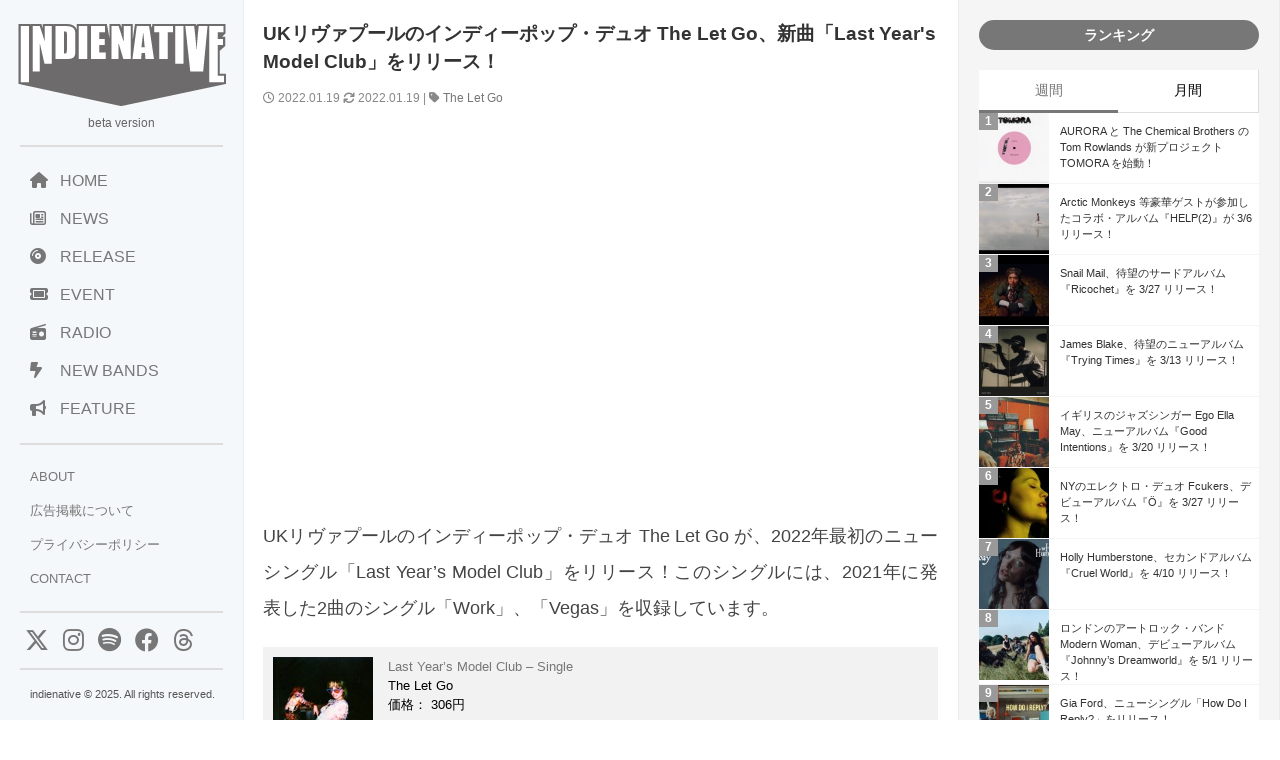

--- FILE ---
content_type: text/html; charset=UTF-8
request_url: https://www.indienative.com/2022/01/last-years-model-club/
body_size: 17913
content:
<!DOCTYPE html>
<html lang="ja">
<head>
<meta charset="UTF-8">
<meta name="viewport" content="width=device-width, initial-scale=1">
<title>
UKリヴァプールのインディーポップ・デュオ The Let Go、新曲「Last Year's Model Club」をリリース！ | indienativeindienative</title>
<!-- All in One SEO 4.9.3 - aioseo.com -->
<meta name="description" content="UKリヴァプールのインディーポップ・デュオ The Let Go が、2022年最初のニューシングル「Last Year&#039;s Model Club」をリリース！このシングルには、2021年に発表した2曲のシングル「Work」、「Vegas」を収録しています。" />
<meta name="robots" content="max-image-preview:large" />
<meta name="author" content="indienative"/>
<meta name="keywords" content="the let go" />
<link rel="canonical" href="https://www.indienative.com/2022/01/last-years-model-club/" />
<meta name="generator" content="All in One SEO (AIOSEO) 4.9.3" />
<meta property="og:locale" content="ja_JP" />
<meta property="og:site_name" content="indienative" />
<meta property="og:type" content="article" />
<meta property="og:title" content="UKリヴァプールのインディーポップ・デュオ The Let Go、新曲「Last Year&#039;s Model Club」をリリース！ | indienative" />
<meta property="og:description" content="UKリヴァプールのインディーポップ・デュオ The Let Go が、2022年最初のニューシングル「Last Year&#039;s Model Club」をリリース！このシングルには、2021年に発表した2曲のシングル「Work」、「Vegas」を収録しています。" />
<meta property="og:url" content="https://www.indienative.com/2022/01/last-years-model-club/" />
<meta property="fb:app_id" content="312918335469378" />
<meta property="fb:admins" content="indienative" />
<meta property="og:image" content="https://www.indienative.com/wp-content/uploads/2022/01/uk-the-let-go.jpg" />
<meta property="og:image:secure_url" content="https://www.indienative.com/wp-content/uploads/2022/01/uk-the-let-go.jpg" />
<meta property="og:image:width" content="1280" />
<meta property="og:image:height" content="720" />
<meta property="article:published_time" content="2022-01-19T03:01:41+00:00" />
<meta property="article:modified_time" content="2022-01-19T03:01:41+00:00" />
<meta name="twitter:card" content="summary_large_image" />
<meta name="twitter:site" content="@indienative" />
<meta name="twitter:title" content="UKリヴァプールのインディーポップ・デュオ The Let Go、新曲「Last Year&#039;s Model Club」をリリース！ | indienative" />
<meta name="twitter:description" content="UKリヴァプールのインディーポップ・デュオ The Let Go が、2022年最初のニューシングル「Last Year&#039;s Model Club」をリリース！このシングルには、2021年に発表した2曲のシングル「Work」、「Vegas」を収録しています。" />
<meta name="twitter:image" content="https://www.indienative.com/wp-content/uploads/2022/01/uk-the-let-go.jpg" />
<script type="application/ld+json" class="aioseo-schema">
{"@context":"https:\/\/schema.org","@graph":[{"@type":"Article","@id":"https:\/\/www.indienative.com\/2022\/01\/last-years-model-club\/#article","name":"UK\u30ea\u30f4\u30a1\u30d7\u30fc\u30eb\u306e\u30a4\u30f3\u30c7\u30a3\u30fc\u30dd\u30c3\u30d7\u30fb\u30c7\u30e5\u30aa The Let Go\u3001\u65b0\u66f2\u300cLast Year's Model Club\u300d\u3092\u30ea\u30ea\u30fc\u30b9\uff01 | indienative","headline":"UK\u30ea\u30f4\u30a1\u30d7\u30fc\u30eb\u306e\u30a4\u30f3\u30c7\u30a3\u30fc\u30dd\u30c3\u30d7\u30fb\u30c7\u30e5\u30aa The Let Go\u3001\u65b0\u66f2\u300cLast Year's Model Club\u300d\u3092\u30ea\u30ea\u30fc\u30b9\uff01","author":{"@id":"https:\/\/www.indienative.com\/author\/indienative\/#author"},"publisher":{"@id":"https:\/\/www.indienative.com\/#organization"},"image":{"@type":"ImageObject","url":"https:\/\/www.indienative.com\/wp-content\/uploads\/2022\/01\/uk-the-let-go.jpg","width":1280,"height":720},"datePublished":"2022-01-19T12:01:41+09:00","dateModified":"2022-01-19T12:01:41+09:00","inLanguage":"ja","mainEntityOfPage":{"@id":"https:\/\/www.indienative.com\/2022\/01\/last-years-model-club\/#webpage"},"isPartOf":{"@id":"https:\/\/www.indienative.com\/2022\/01\/last-years-model-club\/#webpage"},"articleSection":"TOP, VIDEO, The Let Go"},{"@type":"BreadcrumbList","@id":"https:\/\/www.indienative.com\/2022\/01\/last-years-model-club\/#breadcrumblist","itemListElement":[{"@type":"ListItem","@id":"https:\/\/www.indienative.com#listItem","position":1,"name":"Home","item":"https:\/\/www.indienative.com","nextItem":{"@type":"ListItem","@id":"https:\/\/www.indienative.com\/category\/video\/#listItem","name":"VIDEO"}},{"@type":"ListItem","@id":"https:\/\/www.indienative.com\/category\/video\/#listItem","position":2,"name":"VIDEO","item":"https:\/\/www.indienative.com\/category\/video\/","nextItem":{"@type":"ListItem","@id":"https:\/\/www.indienative.com\/2022\/01\/last-years-model-club\/#listItem","name":"UK\u30ea\u30f4\u30a1\u30d7\u30fc\u30eb\u306e\u30a4\u30f3\u30c7\u30a3\u30fc\u30dd\u30c3\u30d7\u30fb\u30c7\u30e5\u30aa The Let Go\u3001\u65b0\u66f2\u300cLast Year's Model Club\u300d\u3092\u30ea\u30ea\u30fc\u30b9\uff01"},"previousItem":{"@type":"ListItem","@id":"https:\/\/www.indienative.com#listItem","name":"Home"}},{"@type":"ListItem","@id":"https:\/\/www.indienative.com\/2022\/01\/last-years-model-club\/#listItem","position":3,"name":"UK\u30ea\u30f4\u30a1\u30d7\u30fc\u30eb\u306e\u30a4\u30f3\u30c7\u30a3\u30fc\u30dd\u30c3\u30d7\u30fb\u30c7\u30e5\u30aa The Let Go\u3001\u65b0\u66f2\u300cLast Year's Model Club\u300d\u3092\u30ea\u30ea\u30fc\u30b9\uff01","previousItem":{"@type":"ListItem","@id":"https:\/\/www.indienative.com\/category\/video\/#listItem","name":"VIDEO"}}]},{"@type":"Organization","@id":"https:\/\/www.indienative.com\/#organization","name":"indienative","description":"\u30a4\u30f3\u30c7\u30a3\u30fc\u30cd\u30a4\u30c6\u30a3\u30d6\u3001\u4e16\u754c\u4e2d\u306e\u6700\u65b0\u30a4\u30f3\u30c7\u30a3\u30fc\u30ba\u306a\u97f3\u697d\u60c5\u5831\u3092\u7d39\u4ecb\u3059\u308b\u97f3\u697d\u60c5\u5831\u30b5\u30a4\u30c8\u3067\u3059\u3002","url":"https:\/\/www.indienative.com\/"},{"@type":"Person","@id":"https:\/\/www.indienative.com\/author\/indienative\/#author","url":"https:\/\/www.indienative.com\/author\/indienative\/","name":"indienative","image":{"@type":"ImageObject","@id":"https:\/\/www.indienative.com\/2022\/01\/last-years-model-club\/#authorImage","url":"https:\/\/secure.gravatar.com\/avatar\/60860e3e4af53a60e500b65097c01b66613cf4aed95428d70ad85653917c4717?s=96&d=mm&r=g","width":96,"height":96,"caption":"indienative"}},{"@type":"WebPage","@id":"https:\/\/www.indienative.com\/2022\/01\/last-years-model-club\/#webpage","url":"https:\/\/www.indienative.com\/2022\/01\/last-years-model-club\/","name":"UK\u30ea\u30f4\u30a1\u30d7\u30fc\u30eb\u306e\u30a4\u30f3\u30c7\u30a3\u30fc\u30dd\u30c3\u30d7\u30fb\u30c7\u30e5\u30aa The Let Go\u3001\u65b0\u66f2\u300cLast Year's Model Club\u300d\u3092\u30ea\u30ea\u30fc\u30b9\uff01 | indienative","description":"UK\u30ea\u30f4\u30a1\u30d7\u30fc\u30eb\u306e\u30a4\u30f3\u30c7\u30a3\u30fc\u30dd\u30c3\u30d7\u30fb\u30c7\u30e5\u30aa The Let Go \u304c\u30012022\u5e74\u6700\u521d\u306e\u30cb\u30e5\u30fc\u30b7\u30f3\u30b0\u30eb\u300cLast Year's Model Club\u300d\u3092\u30ea\u30ea\u30fc\u30b9\uff01\u3053\u306e\u30b7\u30f3\u30b0\u30eb\u306b\u306f\u30012021\u5e74\u306b\u767a\u8868\u3057\u305f2\u66f2\u306e\u30b7\u30f3\u30b0\u30eb\u300cWork\u300d\u3001\u300cVegas\u300d\u3092\u53ce\u9332\u3057\u3066\u3044\u307e\u3059\u3002","inLanguage":"ja","isPartOf":{"@id":"https:\/\/www.indienative.com\/#website"},"breadcrumb":{"@id":"https:\/\/www.indienative.com\/2022\/01\/last-years-model-club\/#breadcrumblist"},"author":{"@id":"https:\/\/www.indienative.com\/author\/indienative\/#author"},"creator":{"@id":"https:\/\/www.indienative.com\/author\/indienative\/#author"},"image":{"@type":"ImageObject","url":"https:\/\/www.indienative.com\/wp-content\/uploads\/2022\/01\/uk-the-let-go.jpg","@id":"https:\/\/www.indienative.com\/2022\/01\/last-years-model-club\/#mainImage","width":1280,"height":720},"primaryImageOfPage":{"@id":"https:\/\/www.indienative.com\/2022\/01\/last-years-model-club\/#mainImage"},"datePublished":"2022-01-19T12:01:41+09:00","dateModified":"2022-01-19T12:01:41+09:00"},{"@type":"WebSite","@id":"https:\/\/www.indienative.com\/#website","url":"https:\/\/www.indienative.com\/","name":"indienative","description":"\u30a4\u30f3\u30c7\u30a3\u30fc\u30cd\u30a4\u30c6\u30a3\u30d6\u3001\u4e16\u754c\u4e2d\u306e\u6700\u65b0\u30a4\u30f3\u30c7\u30a3\u30fc\u30ba\u306a\u97f3\u697d\u60c5\u5831\u3092\u7d39\u4ecb\u3059\u308b\u97f3\u697d\u60c5\u5831\u30b5\u30a4\u30c8\u3067\u3059\u3002","inLanguage":"ja","publisher":{"@id":"https:\/\/www.indienative.com\/#organization"}}]}
</script>
<!-- All in One SEO -->
<link rel="alternate" title="oEmbed (JSON)" type="application/json+oembed" href="https://www.indienative.com/wp-json/oembed/1.0/embed?url=https%3A%2F%2Fwww.indienative.com%2F2022%2F01%2Flast-years-model-club%2F" />
<link rel="alternate" title="oEmbed (XML)" type="text/xml+oembed" href="https://www.indienative.com/wp-json/oembed/1.0/embed?url=https%3A%2F%2Fwww.indienative.com%2F2022%2F01%2Flast-years-model-club%2F&#038;format=xml" />
<style id='wp-img-auto-sizes-contain-inline-css' type='text/css'>
img:is([sizes=auto i],[sizes^="auto," i]){contain-intrinsic-size:3000px 1500px}
/*# sourceURL=wp-img-auto-sizes-contain-inline-css */
</style>
<style id='wp-emoji-styles-inline-css' type='text/css'>
img.wp-smiley, img.emoji {
display: inline !important;
border: none !important;
box-shadow: none !important;
height: 1em !important;
width: 1em !important;
margin: 0 0.07em !important;
vertical-align: -0.1em !important;
background: none !important;
padding: 0 !important;
}
/*# sourceURL=wp-emoji-styles-inline-css */
</style>
<style id='wp-block-library-inline-css' type='text/css'>
:root{--wp-block-synced-color:#7a00df;--wp-block-synced-color--rgb:122,0,223;--wp-bound-block-color:var(--wp-block-synced-color);--wp-editor-canvas-background:#ddd;--wp-admin-theme-color:#007cba;--wp-admin-theme-color--rgb:0,124,186;--wp-admin-theme-color-darker-10:#006ba1;--wp-admin-theme-color-darker-10--rgb:0,107,160.5;--wp-admin-theme-color-darker-20:#005a87;--wp-admin-theme-color-darker-20--rgb:0,90,135;--wp-admin-border-width-focus:2px}@media (min-resolution:192dpi){:root{--wp-admin-border-width-focus:1.5px}}.wp-element-button{cursor:pointer}:root .has-very-light-gray-background-color{background-color:#eee}:root .has-very-dark-gray-background-color{background-color:#313131}:root .has-very-light-gray-color{color:#eee}:root .has-very-dark-gray-color{color:#313131}:root .has-vivid-green-cyan-to-vivid-cyan-blue-gradient-background{background:linear-gradient(135deg,#00d084,#0693e3)}:root .has-purple-crush-gradient-background{background:linear-gradient(135deg,#34e2e4,#4721fb 50%,#ab1dfe)}:root .has-hazy-dawn-gradient-background{background:linear-gradient(135deg,#faaca8,#dad0ec)}:root .has-subdued-olive-gradient-background{background:linear-gradient(135deg,#fafae1,#67a671)}:root .has-atomic-cream-gradient-background{background:linear-gradient(135deg,#fdd79a,#004a59)}:root .has-nightshade-gradient-background{background:linear-gradient(135deg,#330968,#31cdcf)}:root .has-midnight-gradient-background{background:linear-gradient(135deg,#020381,#2874fc)}:root{--wp--preset--font-size--normal:16px;--wp--preset--font-size--huge:42px}.has-regular-font-size{font-size:1em}.has-larger-font-size{font-size:2.625em}.has-normal-font-size{font-size:var(--wp--preset--font-size--normal)}.has-huge-font-size{font-size:var(--wp--preset--font-size--huge)}.has-text-align-center{text-align:center}.has-text-align-left{text-align:left}.has-text-align-right{text-align:right}.has-fit-text{white-space:nowrap!important}#end-resizable-editor-section{display:none}.aligncenter{clear:both}.items-justified-left{justify-content:flex-start}.items-justified-center{justify-content:center}.items-justified-right{justify-content:flex-end}.items-justified-space-between{justify-content:space-between}.screen-reader-text{border:0;clip-path:inset(50%);height:1px;margin:-1px;overflow:hidden;padding:0;position:absolute;width:1px;word-wrap:normal!important}.screen-reader-text:focus{background-color:#ddd;clip-path:none;color:#444;display:block;font-size:1em;height:auto;left:5px;line-height:normal;padding:15px 23px 14px;text-decoration:none;top:5px;width:auto;z-index:100000}html :where(.has-border-color){border-style:solid}html :where([style*=border-top-color]){border-top-style:solid}html :where([style*=border-right-color]){border-right-style:solid}html :where([style*=border-bottom-color]){border-bottom-style:solid}html :where([style*=border-left-color]){border-left-style:solid}html :where([style*=border-width]){border-style:solid}html :where([style*=border-top-width]){border-top-style:solid}html :where([style*=border-right-width]){border-right-style:solid}html :where([style*=border-bottom-width]){border-bottom-style:solid}html :where([style*=border-left-width]){border-left-style:solid}html :where(img[class*=wp-image-]){height:auto;max-width:100%}:where(figure){margin:0 0 1em}html :where(.is-position-sticky){--wp-admin--admin-bar--position-offset:var(--wp-admin--admin-bar--height,0px)}@media screen and (max-width:600px){html :where(.is-position-sticky){--wp-admin--admin-bar--position-offset:0px}}
/*# sourceURL=wp-block-library-inline-css */
</style><style id='global-styles-inline-css' type='text/css'>
:root{--wp--preset--aspect-ratio--square: 1;--wp--preset--aspect-ratio--4-3: 4/3;--wp--preset--aspect-ratio--3-4: 3/4;--wp--preset--aspect-ratio--3-2: 3/2;--wp--preset--aspect-ratio--2-3: 2/3;--wp--preset--aspect-ratio--16-9: 16/9;--wp--preset--aspect-ratio--9-16: 9/16;--wp--preset--color--black: #000000;--wp--preset--color--cyan-bluish-gray: #abb8c3;--wp--preset--color--white: #ffffff;--wp--preset--color--pale-pink: #f78da7;--wp--preset--color--vivid-red: #cf2e2e;--wp--preset--color--luminous-vivid-orange: #ff6900;--wp--preset--color--luminous-vivid-amber: #fcb900;--wp--preset--color--light-green-cyan: #7bdcb5;--wp--preset--color--vivid-green-cyan: #00d084;--wp--preset--color--pale-cyan-blue: #8ed1fc;--wp--preset--color--vivid-cyan-blue: #0693e3;--wp--preset--color--vivid-purple: #9b51e0;--wp--preset--gradient--vivid-cyan-blue-to-vivid-purple: linear-gradient(135deg,rgb(6,147,227) 0%,rgb(155,81,224) 100%);--wp--preset--gradient--light-green-cyan-to-vivid-green-cyan: linear-gradient(135deg,rgb(122,220,180) 0%,rgb(0,208,130) 100%);--wp--preset--gradient--luminous-vivid-amber-to-luminous-vivid-orange: linear-gradient(135deg,rgb(252,185,0) 0%,rgb(255,105,0) 100%);--wp--preset--gradient--luminous-vivid-orange-to-vivid-red: linear-gradient(135deg,rgb(255,105,0) 0%,rgb(207,46,46) 100%);--wp--preset--gradient--very-light-gray-to-cyan-bluish-gray: linear-gradient(135deg,rgb(238,238,238) 0%,rgb(169,184,195) 100%);--wp--preset--gradient--cool-to-warm-spectrum: linear-gradient(135deg,rgb(74,234,220) 0%,rgb(151,120,209) 20%,rgb(207,42,186) 40%,rgb(238,44,130) 60%,rgb(251,105,98) 80%,rgb(254,248,76) 100%);--wp--preset--gradient--blush-light-purple: linear-gradient(135deg,rgb(255,206,236) 0%,rgb(152,150,240) 100%);--wp--preset--gradient--blush-bordeaux: linear-gradient(135deg,rgb(254,205,165) 0%,rgb(254,45,45) 50%,rgb(107,0,62) 100%);--wp--preset--gradient--luminous-dusk: linear-gradient(135deg,rgb(255,203,112) 0%,rgb(199,81,192) 50%,rgb(65,88,208) 100%);--wp--preset--gradient--pale-ocean: linear-gradient(135deg,rgb(255,245,203) 0%,rgb(182,227,212) 50%,rgb(51,167,181) 100%);--wp--preset--gradient--electric-grass: linear-gradient(135deg,rgb(202,248,128) 0%,rgb(113,206,126) 100%);--wp--preset--gradient--midnight: linear-gradient(135deg,rgb(2,3,129) 0%,rgb(40,116,252) 100%);--wp--preset--font-size--small: 13px;--wp--preset--font-size--medium: 20px;--wp--preset--font-size--large: 36px;--wp--preset--font-size--x-large: 42px;--wp--preset--spacing--20: 0.44rem;--wp--preset--spacing--30: 0.67rem;--wp--preset--spacing--40: 1rem;--wp--preset--spacing--50: 1.5rem;--wp--preset--spacing--60: 2.25rem;--wp--preset--spacing--70: 3.38rem;--wp--preset--spacing--80: 5.06rem;--wp--preset--shadow--natural: 6px 6px 9px rgba(0, 0, 0, 0.2);--wp--preset--shadow--deep: 12px 12px 50px rgba(0, 0, 0, 0.4);--wp--preset--shadow--sharp: 6px 6px 0px rgba(0, 0, 0, 0.2);--wp--preset--shadow--outlined: 6px 6px 0px -3px rgb(255, 255, 255), 6px 6px rgb(0, 0, 0);--wp--preset--shadow--crisp: 6px 6px 0px rgb(0, 0, 0);}:where(.is-layout-flex){gap: 0.5em;}:where(.is-layout-grid){gap: 0.5em;}body .is-layout-flex{display: flex;}.is-layout-flex{flex-wrap: wrap;align-items: center;}.is-layout-flex > :is(*, div){margin: 0;}body .is-layout-grid{display: grid;}.is-layout-grid > :is(*, div){margin: 0;}:where(.wp-block-columns.is-layout-flex){gap: 2em;}:where(.wp-block-columns.is-layout-grid){gap: 2em;}:where(.wp-block-post-template.is-layout-flex){gap: 1.25em;}:where(.wp-block-post-template.is-layout-grid){gap: 1.25em;}.has-black-color{color: var(--wp--preset--color--black) !important;}.has-cyan-bluish-gray-color{color: var(--wp--preset--color--cyan-bluish-gray) !important;}.has-white-color{color: var(--wp--preset--color--white) !important;}.has-pale-pink-color{color: var(--wp--preset--color--pale-pink) !important;}.has-vivid-red-color{color: var(--wp--preset--color--vivid-red) !important;}.has-luminous-vivid-orange-color{color: var(--wp--preset--color--luminous-vivid-orange) !important;}.has-luminous-vivid-amber-color{color: var(--wp--preset--color--luminous-vivid-amber) !important;}.has-light-green-cyan-color{color: var(--wp--preset--color--light-green-cyan) !important;}.has-vivid-green-cyan-color{color: var(--wp--preset--color--vivid-green-cyan) !important;}.has-pale-cyan-blue-color{color: var(--wp--preset--color--pale-cyan-blue) !important;}.has-vivid-cyan-blue-color{color: var(--wp--preset--color--vivid-cyan-blue) !important;}.has-vivid-purple-color{color: var(--wp--preset--color--vivid-purple) !important;}.has-black-background-color{background-color: var(--wp--preset--color--black) !important;}.has-cyan-bluish-gray-background-color{background-color: var(--wp--preset--color--cyan-bluish-gray) !important;}.has-white-background-color{background-color: var(--wp--preset--color--white) !important;}.has-pale-pink-background-color{background-color: var(--wp--preset--color--pale-pink) !important;}.has-vivid-red-background-color{background-color: var(--wp--preset--color--vivid-red) !important;}.has-luminous-vivid-orange-background-color{background-color: var(--wp--preset--color--luminous-vivid-orange) !important;}.has-luminous-vivid-amber-background-color{background-color: var(--wp--preset--color--luminous-vivid-amber) !important;}.has-light-green-cyan-background-color{background-color: var(--wp--preset--color--light-green-cyan) !important;}.has-vivid-green-cyan-background-color{background-color: var(--wp--preset--color--vivid-green-cyan) !important;}.has-pale-cyan-blue-background-color{background-color: var(--wp--preset--color--pale-cyan-blue) !important;}.has-vivid-cyan-blue-background-color{background-color: var(--wp--preset--color--vivid-cyan-blue) !important;}.has-vivid-purple-background-color{background-color: var(--wp--preset--color--vivid-purple) !important;}.has-black-border-color{border-color: var(--wp--preset--color--black) !important;}.has-cyan-bluish-gray-border-color{border-color: var(--wp--preset--color--cyan-bluish-gray) !important;}.has-white-border-color{border-color: var(--wp--preset--color--white) !important;}.has-pale-pink-border-color{border-color: var(--wp--preset--color--pale-pink) !important;}.has-vivid-red-border-color{border-color: var(--wp--preset--color--vivid-red) !important;}.has-luminous-vivid-orange-border-color{border-color: var(--wp--preset--color--luminous-vivid-orange) !important;}.has-luminous-vivid-amber-border-color{border-color: var(--wp--preset--color--luminous-vivid-amber) !important;}.has-light-green-cyan-border-color{border-color: var(--wp--preset--color--light-green-cyan) !important;}.has-vivid-green-cyan-border-color{border-color: var(--wp--preset--color--vivid-green-cyan) !important;}.has-pale-cyan-blue-border-color{border-color: var(--wp--preset--color--pale-cyan-blue) !important;}.has-vivid-cyan-blue-border-color{border-color: var(--wp--preset--color--vivid-cyan-blue) !important;}.has-vivid-purple-border-color{border-color: var(--wp--preset--color--vivid-purple) !important;}.has-vivid-cyan-blue-to-vivid-purple-gradient-background{background: var(--wp--preset--gradient--vivid-cyan-blue-to-vivid-purple) !important;}.has-light-green-cyan-to-vivid-green-cyan-gradient-background{background: var(--wp--preset--gradient--light-green-cyan-to-vivid-green-cyan) !important;}.has-luminous-vivid-amber-to-luminous-vivid-orange-gradient-background{background: var(--wp--preset--gradient--luminous-vivid-amber-to-luminous-vivid-orange) !important;}.has-luminous-vivid-orange-to-vivid-red-gradient-background{background: var(--wp--preset--gradient--luminous-vivid-orange-to-vivid-red) !important;}.has-very-light-gray-to-cyan-bluish-gray-gradient-background{background: var(--wp--preset--gradient--very-light-gray-to-cyan-bluish-gray) !important;}.has-cool-to-warm-spectrum-gradient-background{background: var(--wp--preset--gradient--cool-to-warm-spectrum) !important;}.has-blush-light-purple-gradient-background{background: var(--wp--preset--gradient--blush-light-purple) !important;}.has-blush-bordeaux-gradient-background{background: var(--wp--preset--gradient--blush-bordeaux) !important;}.has-luminous-dusk-gradient-background{background: var(--wp--preset--gradient--luminous-dusk) !important;}.has-pale-ocean-gradient-background{background: var(--wp--preset--gradient--pale-ocean) !important;}.has-electric-grass-gradient-background{background: var(--wp--preset--gradient--electric-grass) !important;}.has-midnight-gradient-background{background: var(--wp--preset--gradient--midnight) !important;}.has-small-font-size{font-size: var(--wp--preset--font-size--small) !important;}.has-medium-font-size{font-size: var(--wp--preset--font-size--medium) !important;}.has-large-font-size{font-size: var(--wp--preset--font-size--large) !important;}.has-x-large-font-size{font-size: var(--wp--preset--font-size--x-large) !important;}
/*# sourceURL=global-styles-inline-css */
</style>
<style id='classic-theme-styles-inline-css' type='text/css'>
/*! This file is auto-generated */
.wp-block-button__link{color:#fff;background-color:#32373c;border-radius:9999px;box-shadow:none;text-decoration:none;padding:calc(.667em + 2px) calc(1.333em + 2px);font-size:1.125em}.wp-block-file__button{background:#32373c;color:#fff;text-decoration:none}
/*# sourceURL=/wp-includes/css/classic-themes.min.css */
</style>
<!-- <link rel='stylesheet' id='contact-form-7-css' href='https://www.indienative.com/wp-content/plugins/contact-form-7/includes/css/styles.css?ver=6.1.4' type='text/css' media='all' /> -->
<!-- <link rel='stylesheet' id='jquery-lazyloadxt-fadein-css-css' href='//www.indienative.com/wp-content/plugins/a3-lazy-load/assets/css/jquery.lazyloadxt.fadein.css?ver=6.9' type='text/css' media='all' /> -->
<!-- <link rel='stylesheet' id='a3a3_lazy_load-css' href='//www.indienative.com/wp-content/uploads/sass/a3_lazy_load.min.css?ver=1583604312' type='text/css' media='all' /> -->
<link rel="stylesheet" type="text/css" href="//www.indienative.com/wp-content/cache/wpfc-minified/8jjn1vbd/fgl6e.css" media="all"/>
<script src='//www.indienative.com/wp-content/cache/wpfc-minified/2z0qrk15/fgl6e.js' type="text/javascript"></script>
<!-- <script type="text/javascript" src="https://www.indienative.com/wp-includes/js/jquery/jquery.min.js?ver=3.7.1" id="jquery-core-js"></script> -->
<!-- <script type="text/javascript" src="https://www.indienative.com/wp-includes/js/jquery/jquery-migrate.min.js?ver=3.4.1" id="jquery-migrate-js"></script> -->
<script type="text/javascript" id="jquery-lazyloadxt-js-extra">
/* <![CDATA[ */
var a3_lazyload_params = {"apply_images":"1","apply_videos":""};
//# sourceURL=jquery-lazyloadxt-js-extra
/* ]]> */
</script>
<script src='//www.indienative.com/wp-content/cache/wpfc-minified/1z7rw9t5/fgl6e.js' type="text/javascript"></script>
<!-- <script type="text/javascript" src="//www.indienative.com/wp-content/plugins/a3-lazy-load/assets/js/jquery.lazyloadxt.extra.min.js?ver=2.7.6" id="jquery-lazyloadxt-js"></script> -->
<!-- <script type="text/javascript" src="//www.indienative.com/wp-content/plugins/a3-lazy-load/assets/js/jquery.lazyloadxt.srcset.min.js?ver=2.7.6" id="jquery-lazyloadxt-srcset-js"></script> -->
<script type="text/javascript" id="jquery-lazyloadxt-extend-js-extra">
/* <![CDATA[ */
var a3_lazyload_extend_params = {"edgeY":"0","horizontal_container_classnames":""};
//# sourceURL=jquery-lazyloadxt-extend-js-extra
/* ]]> */
</script>
<script src='//www.indienative.com/wp-content/cache/wpfc-minified/lp2vbgnl/fgl6e.js' type="text/javascript"></script>
<!-- <script type="text/javascript" src="//www.indienative.com/wp-content/plugins/a3-lazy-load/assets/js/jquery.lazyloadxt.extend.js?ver=2.7.6" id="jquery-lazyloadxt-extend-js"></script> -->
<link rel="https://api.w.org/" href="https://www.indienative.com/wp-json/" /><link rel="alternate" title="JSON" type="application/json" href="https://www.indienative.com/wp-json/wp/v2/posts/206657" /><link rel="EditURI" type="application/rsd+xml" title="RSD" href="https://www.indienative.com/xmlrpc.php?rsd" />
<meta name="generator" content="WordPress 6.9" />
<link rel='shortlink' href='https://www.indienative.com/?p=206657' />
<link rel="icon" href="https://www.indienative.com/wp-content/uploads/2020/01/cropped-cropped-rss-logo-32x32.png" sizes="32x32" />
<link rel="icon" href="https://www.indienative.com/wp-content/uploads/2020/01/cropped-cropped-rss-logo-192x192.png" sizes="192x192" />
<link rel="apple-touch-icon" href="https://www.indienative.com/wp-content/uploads/2020/01/cropped-cropped-rss-logo-180x180.png" />
<meta name="msapplication-TileImage" content="https://www.indienative.com/wp-content/uploads/2020/01/cropped-cropped-rss-logo-270x270.png" />
<!-- leave this for stats -->
<link rel="stylesheet" type="text/css" href="https://cdnjs.cloudflare.com/ajax/libs/normalize/8.0.1/normalize.min.css" />
<link rel="stylesheet" href="https://cdnjs.cloudflare.com/ajax/libs/font-awesome/6.4.2/css/all.min.css">
<!-- <link rel="stylesheet" href="/wp-content/themes/blacksapphire/css/css/bootstrap-grid.css"> -->
<!-- <link rel="stylesheet" href="https://www.indienative.com/wp-content/themes/blacksapphire/css/style.css?20241113"> -->
<link rel="stylesheet" type="text/css" href="//www.indienative.com/wp-content/cache/wpfc-minified/lm6vv6hi/fgl6f.css" media="all"/>
<link rel="icon" href="https://www.indienative.com/wp-content/uploads/2016/07/cropped-rss-logo-1-32x32.png" sizes="32x32" />
<link rel="icon" href="https://www.indienative.com/wp-content/uploads/2016/07/cropped-rss-logo-1-192x192.png" sizes="192x192" />
<link rel="apple-touch-icon-precomposed" href="https://www.indienative.com/wp-content/uploads/2016/07/cropped-rss-logo-1-180x180.png" />
<meta name="msapplication-TileImage" content="https://www.indienative.com/wp-content/uploads/2016/07/cropped-rss-logo-1-270x270.png" />
<script src="//ajax.googleapis.com/ajax/libs/jquery/1.11.1/jquery.min.js"></script>
<script async src="https://securepubads.g.doubleclick.net/tag/js/gpt.js"></script>
<script>
window.googletag = window.googletag || {cmd: []};
googletag.cmd.push(function() {
googletag.defineSlot('/9176203/1664270', [336, 280], 'div-gpt-ad-1566802846354-0').addService(googletag.pubads());
googletag.pubads().enableSingleRequest();
googletag.enableServices();
});
</script>
<script async src="https://pagead2.googlesyndication.com/pagead/js/adsbygoogle.js?client=ca-pub-2119763221942005"
crossorigin="anonymous"></script>
<style>
.fluid-width-video-wrapper {
width: 100%;
position: relative;
padding: 0;
padding-top: 56.25%; /* 16:9のアスペクト比 (9 / 16 = 0.5625) */
}
.fluid-width-video-wrapper iframe {
position: absolute;
top: 0;
left: 0;
width: 100%;
height: 100%;
}
article h2 {
background: #ddd;
font-size: 1rem;
padding: 15px 15px;
color: #333;
}
/* navigation */
.navigation {
padding-bottom: 20px;
display: flex;
justify-content: space-between;
}
.navigation a {
text-decoration: none;
color: #777;
}
.koukoku-title {
text-align: center;
padding: 0 10px 20px;
font-size: 16px;
}
.bold {
font-weight: bold;
}
/* おすすめのリリース */
.release-list {
display: flex;
flex-direction: column;
gap: 10px;
list-style: none; /* リストのデフォルトスタイルを削除 */
}
.release-item {
display: flex;
align-items: center;
background-color: #f9f9f9;
transition: background-color 0.3s;
}
.release-item:hover {
background-color: #eaeaea;
}
.release-image {
width: 80px;
height: 80px;
overflow: hidden;
margin-right: 16px;
flex-shrink: 0;
}
.release-image img {
width: 100%;
height: 100%;
object-fit: cover;
}
.release-info {
flex-grow: 1;
}
.release-name {
font-size: 12px;
line-height: 150%;
color: #000;
margin-bottom: 4px;
}
.release-follow {
font-size: 10px;
color: #757575;
}
/* クリック可能な範囲を拡大 */
.release-info a {
text-decoration: none;
color: inherit;
display: block;
}
</style>
<!-- <link rel='stylesheet' id='yarppRelatedCss-css' href='https://www.indienative.com/wp-content/plugins/yet-another-related-posts-plugin/style/related.css?ver=5.30.11' type='text/css' media='all' /> -->
<link rel="stylesheet" type="text/css" href="//www.indienative.com/wp-content/cache/wpfc-minified/eg32x67c/fgl6e.css" media="all"/>
</head>
<body>
<!-- Google Tag Manager -->
<noscript><iframe src="//www.googletagmanager.com/ns.html?id=GTM-PCLDPP"
height="0" width="0" style="display:none;visibility:hidden"></iframe></noscript>
<script>(function(w,d,s,l,i){w[l]=w[l]||[];w[l].push({'gtm.start':
new Date().getTime(),event:'gtm.js'});var f=d.getElementsByTagName(s)[0],
j=d.createElement(s),dl=l!='dataLayer'?'&l='+l:'';j.async=true;j.src=
'//www.googletagmanager.com/gtm.js?id='+i+dl;f.parentNode.insertBefore(j,f);
})(window,document,'script','dataLayer','GTM-PCLDPP');</script>
<!-- End Google Tag Manager -->
<div class="container">
<div class="sidebar">
<header>
<h1 class="logo"><a href="/"><img src="https://www.indienative.com/wp-content/uploads/2012/06/summer12-logo.png"></a></h1>
<span class="beta">beta version</span>
<nav>
<ul class="menu">
<li><a href="/"><i class="fa-solid fa-house"></i>HOME</a></li>
<li><a href="/news/"><i class="fa-regular fa-newspaper"></i>NEWS</a></li>
<li><a href="/category/release/"><i class="fa-solid fa-compact-disc"></i>RELEASE</a></li>
<li><a href="/event/"><i class="fa-solid fa-ticket"></i>EVENT</a></li>
<li><a href="/radio/"><i class="fa-solid fa-radio"></i>RADIO</a></li>
<li><a href="/category/rookie/"><i class="fa-solid fa-bolt-lightning"></i>NEW BANDS</a></li>
<li><a href="/category/features/"><i class="fa-solid fa-bullhorn"></i>FEATURE</a></li>
</ul>
<ul class="menu-con">
<li><a href="/about/">ABOUT</a></li>
<li><a href="/contacts/">広告掲載について</a></li>
<li><a href="/privacy/">プライバシーポリシー</a></li>
<li><a href="/contact.php">CONTACT</a></li>
</ul>
<ul class="menu-bottom">
<div class="menu-sns">
<a href="https://twitter.com/indienative" target="_blank"><i class="fa-brands fa-x-twitter"></i></a>
<a href="https://www.instagram.com/indienative/" target="_blank"><i class="fa-brands fa-instagram"></i></a>
<a href="https://open.spotify.com/user/swvv5xm0padlktnezojp6w312?si=k32aBRoER1GXPyu_ZAhteA" target="_blank"><i class="fa-brands fa-spotify"></i></a>
<a href="https://www.facebook.com/indienative" target="_blank"><i class="fa-brands fa-facebook"></i></a>
<a href="https://www.threads.net/@indienative" target="_blank"><i class="fa-brands fa-threads"></i></a>
</div>
</ul>
</nav>
</header>
<div class="copy">indienative © 2025. All rights reserved.</div>
</div>
<div class="main-content">
<div class="feed" id="pos">
<div class="posco">
<!-- フィードのコンテンツ -->
<article id="post-206657" itemscope itemtype="https://schema.org/Article">
<h1 itemprop="headline">UKリヴァプールのインディーポップ・デュオ The Let Go、新曲「Last Year's Model Club」をリリース！</h1>
<div class="sub-head">
<i class="fa-regular fa-clock"></i>
<time itemprop="datePublished" datetime="2022-01-19T12:01:41+09:00">2022.01.19</time>
<i class="fa-solid fa-arrows-rotate"></i>
<time itemprop="dateModified" datetime="2022-01-19T12:01:41+09:00">2022.01.19</time>
| <i class="icon-tags"></i>
<i class="fa fa-tag"></i> <span class="tag" itemprop="keywords"><a href="https://www.indienative.com/tag/the-let-go/" rel="tag">The Let Go</a></span>    </div>
<div itemprop="articleBody">
<figure class="video-container"><div class="fluid-width-video-wrapper"><iframe title="Cole Bleu - Last Year&#039;s Model Club (Official Video)" width="500" height="281" src="https://www.youtube.com/embed/1wjquERWBNg?feature=oembed" frameborder="0" allow="accelerometer; autoplay; clipboard-write; encrypted-media; gyroscope; picture-in-picture; web-share" referrerpolicy="strict-origin-when-cross-origin" allowfullscreen></iframe></div></figure>
<p>UKリヴァプールのインディーポップ・デュオ The Let Go が、2022年最初のニューシングル「Last Year&#8217;s Model Club」をリリース！このシングルには、2021年に発表した2曲のシングル「Work」、「Vegas」を収録しています。</p>
<div class="sticky-itslink"><a href="https://music.apple.com/jp/album/last-years-model-club-single/1597775070?uo=4&#038;at=1l3v92u" rel="nofollow noopener" target="_blank"><img decoding="async" src="https://is3-ssl.mzstatic.com/image/thumb/Music126/v4/8e/87/c3/8e87c374-a137-09df-1c68-2aca0e1ae317/source/100x100bb.jpg" style="border-style:none;float:left;margin:5px;" alt="Last Year’s Model Club - Single" title="Last Year’s Model Club - Single" ></a></p>
<div class="sticky-itslinktext"><a href="https://music.apple.com/jp/album/last-years-model-club-single/1597775070?uo=4&#038;at=1l3v92u" rel="nofollow noopener" target="_blank">Last Year’s Model Club &#8211; Single</a><br />The Let Go<br />価格： 306円</p>
<p><span style="font-size:xx-small;">posted with <a href="http://sticky.linclip.com/linkmaker/" target="_blank" rel="noopener">sticky</a> on 2022.1.19</span></div>
<p><br style="clear:left;" ></div>
</div>
</article>
<div class="kanren">関連記事</div>
<!-- 関連記事 -->
<div class='yarpp yarpp-related yarpp-related-website yarpp-template-yarpp-template-new'>
<ul class="list-post">
<li>
<a href="https://www.indienative.com/2023/01/fuckin-new-year/" rel="bookmark" title="韓国のシンガー Yerin Baek、ニューシングル「Fuckin&#039; New Year」をリリース！">
<figure>
<div class="thumb">
<img width="480" height="360" src="https://www.indienative.com/wp-content/uploads/2023/01/yerin-baekfuckin-new-year.jpg" class="img-rounded media-object wp-post-image" alt="" decoding="async" loading="lazy" /></div>
<figcaption>
<h3>韓国のシンガー Yerin Baek、ニューシングル「Fuckin' New Year」をリリース！</h3>
</figcaption>
</figure>
</a>
</li>
</ul>
</div>
<!-- /関連記事 --> 
<div class="kanren">イベント情報</div>
<ul class="list-post">
<li>
<a href="https://www.indienative.com/event/beth-gibbons/">
<figure>
<div class="thumb">
<img width="300" height="300" src="https://www.indienative.com/wp-content/uploads/2025/03/R8gsrwEKQXaMt2nLwIihc03WqG7HMsKrBiEepatW-300x300.jpg" class="img-rounded media-object wp-post-image" alt="" decoding="async" fetchpriority="high" srcset="https://www.indienative.com/wp-content/uploads/2025/03/R8gsrwEKQXaMt2nLwIihc03WqG7HMsKrBiEepatW-300x300.jpg 300w, https://www.indienative.com/wp-content/uploads/2025/03/R8gsrwEKQXaMt2nLwIihc03WqG7HMsKrBiEepatW-768x768.jpg 768w, https://www.indienative.com/wp-content/uploads/2025/03/R8gsrwEKQXaMt2nLwIihc03WqG7HMsKrBiEepatW-220x220.jpg 220w, https://www.indienative.com/wp-content/uploads/2025/03/R8gsrwEKQXaMt2nLwIihc03WqG7HMsKrBiEepatW-120x120.jpg 120w, https://www.indienative.com/wp-content/uploads/2025/03/R8gsrwEKQXaMt2nLwIihc03WqG7HMsKrBiEepatW.jpg 1000w" sizes="(max-width: 300px) 100vw, 300px" /></div>
<figcaption>
<h3>Beth Gibbons 来日公演</h3>
</figcaption>
</figure>
</a>
</li>
<li>
<a href="https://www.indienative.com/event/angie-mcmahon/">
<figure>
<div class="thumb">
<img width="300" height="300" src="https://www.indienative.com/wp-content/uploads/2025/06/MJEVEfT2yvVGU3m8SqHrq7Jwmuyg9L6UyoG5XcWh-300x300.jpg" class="img-rounded media-object wp-post-image" alt="" decoding="async" srcset="https://www.indienative.com/wp-content/uploads/2025/06/MJEVEfT2yvVGU3m8SqHrq7Jwmuyg9L6UyoG5XcWh-300x300.jpg 300w, https://www.indienative.com/wp-content/uploads/2025/06/MJEVEfT2yvVGU3m8SqHrq7Jwmuyg9L6UyoG5XcWh-768x768.jpg 768w, https://www.indienative.com/wp-content/uploads/2025/06/MJEVEfT2yvVGU3m8SqHrq7Jwmuyg9L6UyoG5XcWh-220x220.jpg 220w, https://www.indienative.com/wp-content/uploads/2025/06/MJEVEfT2yvVGU3m8SqHrq7Jwmuyg9L6UyoG5XcWh-120x120.jpg 120w, https://www.indienative.com/wp-content/uploads/2025/06/MJEVEfT2yvVGU3m8SqHrq7Jwmuyg9L6UyoG5XcWh.jpg 1000w" sizes="(max-width: 300px) 100vw, 300px" /></div>
<figcaption>
<h3>ANGIE McMAHON 単独来日公演</h3>
</figcaption>
</figure>
</a>
</li>
<li>
<a href="https://www.indienative.com/event/annie-the-caldwells/">
<figure>
<div class="thumb">
<img width="300" height="300" src="https://www.indienative.com/wp-content/uploads/2025/07/yP1Bthj20iv4Xr8eJXSOFRrf5eQTw5pDofXxsDJO-300x300.jpg" class="img-rounded media-object wp-post-image" alt="" decoding="async" loading="lazy" srcset="https://www.indienative.com/wp-content/uploads/2025/07/yP1Bthj20iv4Xr8eJXSOFRrf5eQTw5pDofXxsDJO-300x300.jpg 300w, https://www.indienative.com/wp-content/uploads/2025/07/yP1Bthj20iv4Xr8eJXSOFRrf5eQTw5pDofXxsDJO-768x768.jpg 768w, https://www.indienative.com/wp-content/uploads/2025/07/yP1Bthj20iv4Xr8eJXSOFRrf5eQTw5pDofXxsDJO-220x220.jpg 220w, https://www.indienative.com/wp-content/uploads/2025/07/yP1Bthj20iv4Xr8eJXSOFRrf5eQTw5pDofXxsDJO-120x120.jpg 120w, https://www.indienative.com/wp-content/uploads/2025/07/yP1Bthj20iv4Xr8eJXSOFRrf5eQTw5pDofXxsDJO.jpg 1000w" sizes="auto, (max-width: 300px) 100vw, 300px" /></div>
<figcaption>
<h3>Annie &#038; The Caldwells 初来日公演</h3>
</figcaption>
</figure>
</a>
</li>
<li>
<a href="https://www.indienative.com/event/four-tet/">
<figure>
<div class="thumb">
<img width="300" height="300" src="https://www.indienative.com/wp-content/uploads/2025/11/ZfvTQcHHKfyZPc9EaHVxW7S5Xh7GMJdFdkoJ3xGb-300x300.jpg" class="img-rounded media-object wp-post-image" alt="" decoding="async" loading="lazy" srcset="https://www.indienative.com/wp-content/uploads/2025/11/ZfvTQcHHKfyZPc9EaHVxW7S5Xh7GMJdFdkoJ3xGb-300x300.jpg 300w, https://www.indienative.com/wp-content/uploads/2025/11/ZfvTQcHHKfyZPc9EaHVxW7S5Xh7GMJdFdkoJ3xGb-768x768.jpg 768w, https://www.indienative.com/wp-content/uploads/2025/11/ZfvTQcHHKfyZPc9EaHVxW7S5Xh7GMJdFdkoJ3xGb-220x220.jpg 220w, https://www.indienative.com/wp-content/uploads/2025/11/ZfvTQcHHKfyZPc9EaHVxW7S5Xh7GMJdFdkoJ3xGb-120x120.jpg 120w, https://www.indienative.com/wp-content/uploads/2025/11/ZfvTQcHHKfyZPc9EaHVxW7S5Xh7GMJdFdkoJ3xGb.jpg 1000w" sizes="auto, (max-width: 300px) 100vw, 300px" /></div>
<figcaption>
<h3>Four Tet 来日公演</h3>
</figcaption>
</figure>
</a>
</li>
<li>
<a href="https://www.indienative.com/event/suchmos-asia-tour-sunburst-2025/">
<figure>
<div class="thumb">
<img width="300" height="300" src="https://www.indienative.com/wp-content/uploads/2025/06/image001-1-768x758-1-300x300.jpg" class="img-rounded media-object wp-post-image" alt="" decoding="async" loading="lazy" srcset="https://www.indienative.com/wp-content/uploads/2025/06/image001-1-768x758-1-300x300.jpg 300w, https://www.indienative.com/wp-content/uploads/2025/06/image001-1-768x758-1-220x220.jpg 220w, https://www.indienative.com/wp-content/uploads/2025/06/image001-1-768x758-1-120x120.jpg 120w" sizes="auto, (max-width: 300px) 100vw, 300px" /></div>
<figcaption>
<h3>Suchmos「Asia Tour Sunburst 2025」の開催が決定！</h3>
</figcaption>
</figure>
</a>
</li>
<li>
<a href="https://www.indienative.com/event/royel-otis/">
<figure>
<div class="thumb">
<img width="300" height="300" src="https://www.indienative.com/wp-content/uploads/2025/12/ro_26-300x300.jpeg" class="img-rounded media-object wp-post-image" alt="" decoding="async" loading="lazy" srcset="https://www.indienative.com/wp-content/uploads/2025/12/ro_26-300x300.jpeg 300w, https://www.indienative.com/wp-content/uploads/2025/12/ro_26-220x220.jpeg 220w, https://www.indienative.com/wp-content/uploads/2025/12/ro_26-120x120.jpeg 120w, https://www.indienative.com/wp-content/uploads/2025/12/ro_26.jpeg 480w" sizes="auto, (max-width: 300px) 100vw, 300px" /></div>
<figcaption>
<h3>Royel Otis 来日公演</h3>
</figcaption>
</figure>
</a>
</li>
</ul>
<div class="navigation" style="width:100%; overflow:hidden;">
<a href="https://www.indienative.com/2022/01/horse-song/" rel="prev"><i class="icon-chevron-left"></i> 前の記事へ</a><a href="https://www.indienative.com/2022/01/vr-sex/" rel="next">次の記事へ <i class="icon-chevron-right"></i></a></div>
</div><!-- /feed -->
</div><!-- /posco -->
<!-- side -->
<div class="trends">
<div class="rank-title">ランキング</div>
<div class="tabs">
<div class="tab" id="tab1">週間</div>
<div class="tab" id="tab2">月間</div>
</div>
<div class="tab-content" id="tab1-content">
<ul class="single-ranking">
<ul class="ranking">
<!-- 開始タグ -->
<li>
<a href="https://www.indienative.com/2026/01/tomora/">
<img width="80" height="80" src="https://www.indienative.com/wp-content/uploads/2026/01/aurora-the-chemical-brothers-t-120x120.jpg" class="rank-img wp-post-image" alt="" decoding="async" loading="lazy" srcset="https://www.indienative.com/wp-content/uploads/2026/01/aurora-the-chemical-brothers-t-120x120.jpg 120w, https://www.indienative.com/wp-content/uploads/2026/01/aurora-the-chemical-brothers-t-300x300.jpg 300w, https://www.indienative.com/wp-content/uploads/2026/01/aurora-the-chemical-brothers-t-220x220.jpg 220w" sizes="auto, (max-width: 80px) 100vw, 80px" />    <div class="rank-text">AURORA と The Chemical Brothers の Tom Rowlands が新プロジェクト TOMORA を始動！</div>
</a>
</li>
<li>
<a href="https://www.indienative.com/2026/01/help2/">
<img width="80" height="80" src="https://www.indienative.com/wp-content/uploads/2026/01/arctic-monkeysopening-night-120x120.jpg" class="rank-img wp-post-image" alt="" decoding="async" loading="lazy" srcset="https://www.indienative.com/wp-content/uploads/2026/01/arctic-monkeysopening-night-120x120.jpg 120w, https://www.indienative.com/wp-content/uploads/2026/01/arctic-monkeysopening-night-300x300.jpg 300w, https://www.indienative.com/wp-content/uploads/2026/01/arctic-monkeysopening-night-220x220.jpg 220w" sizes="auto, (max-width: 80px) 100vw, 80px" />    <div class="rank-text">Arctic Monkeys 等豪華ゲストが参加したコラボ・アルバム『HELP(2)』が 3/6 リリース！</div>
</a>
</li>
<li>
<a href="https://www.indienative.com/2026/01/snail-mail-ricochet/">
<img width="80" height="80" src="https://www.indienative.com/wp-content/uploads/2026/01/snail-mailricochet-3-27-120x120.jpg" class="rank-img wp-post-image" alt="" decoding="async" loading="lazy" srcset="https://www.indienative.com/wp-content/uploads/2026/01/snail-mailricochet-3-27-120x120.jpg 120w, https://www.indienative.com/wp-content/uploads/2026/01/snail-mailricochet-3-27-300x300.jpg 300w, https://www.indienative.com/wp-content/uploads/2026/01/snail-mailricochet-3-27-220x220.jpg 220w" sizes="auto, (max-width: 80px) 100vw, 80px" />    <div class="rank-text">Snail Mail、待望のサードアルバム『Ricochet』を 3/27 リリース！</div>
</a>
</li>
<li>
<a href="https://www.indienative.com/2026/01/jb-trying-times/">
<img width="80" height="80" src="https://www.indienative.com/wp-content/uploads/2026/01/jb_26_cover-120x120.jpg" class="rank-img wp-post-image" alt="" decoding="async" loading="lazy" srcset="https://www.indienative.com/wp-content/uploads/2026/01/jb_26_cover-120x120.jpg 120w, https://www.indienative.com/wp-content/uploads/2026/01/jb_26_cover-300x300.jpg 300w, https://www.indienative.com/wp-content/uploads/2026/01/jb_26_cover-768x768.jpg 768w, https://www.indienative.com/wp-content/uploads/2026/01/jb_26_cover-220x220.jpg 220w, https://www.indienative.com/wp-content/uploads/2026/01/jb_26_cover.jpg 800w" sizes="auto, (max-width: 80px) 100vw, 80px" />    <div class="rank-text">James Blake、待望のニューアルバム『Trying Times』を 3/13 リリース！</div>
</a>
</li>
<li>
<a href="https://www.indienative.com/2026/01/ego-ella-may/">
<img width="80" height="80" src="https://www.indienative.com/wp-content/uploads/2026/01/ego-ella-may-120x120.jpg" class="rank-img wp-post-image" alt="" decoding="async" loading="lazy" srcset="https://www.indienative.com/wp-content/uploads/2026/01/ego-ella-may-120x120.jpg 120w, https://www.indienative.com/wp-content/uploads/2026/01/ego-ella-may-300x300.jpg 300w, https://www.indienative.com/wp-content/uploads/2026/01/ego-ella-may-220x220.jpg 220w" sizes="auto, (max-width: 80px) 100vw, 80px" />    <div class="rank-text">イギリスのジャズシンガー Ego Ella May、ニューアルバム『Good Intentions』を 3/20 リリース！</div>
</a>
</li>
<li>
<a href="https://www.indienative.com/2026/01/fcukers-debut-al/">
<img width="80" height="80" src="https://www.indienative.com/wp-content/uploads/2026/01/ny-fcukerso-120x120.jpg" class="rank-img wp-post-image" alt="" decoding="async" loading="lazy" srcset="https://www.indienative.com/wp-content/uploads/2026/01/ny-fcukerso-120x120.jpg 120w, https://www.indienative.com/wp-content/uploads/2026/01/ny-fcukerso-300x300.jpg 300w, https://www.indienative.com/wp-content/uploads/2026/01/ny-fcukerso-220x220.jpg 220w" sizes="auto, (max-width: 80px) 100vw, 80px" />    <div class="rank-text">NYのエレクトロ・デュオ Fcukers、デビューアルバム『Ö』を 3/27 リリース！</div>
</a>
</li>
<li>
<a href="https://www.indienative.com/2026/01/hh-cruel-world/">
<img width="80" height="80" src="https://www.indienative.com/wp-content/uploads/2026/01/holly-humberstonecruel-world-4-1-120x120.jpg" class="rank-img wp-post-image" alt="" decoding="async" loading="lazy" srcset="https://www.indienative.com/wp-content/uploads/2026/01/holly-humberstonecruel-world-4-1-120x120.jpg 120w, https://www.indienative.com/wp-content/uploads/2026/01/holly-humberstonecruel-world-4-1-300x300.jpg 300w, https://www.indienative.com/wp-content/uploads/2026/01/holly-humberstonecruel-world-4-1-220x220.jpg 220w" sizes="auto, (max-width: 80px) 100vw, 80px" />    <div class="rank-text">Holly Humberstone、セカンドアルバム『Cruel World』を 4/10 リリース！</div>
</a>
</li>
<li>
<a href="https://www.indienative.com/2026/01/modern-woman/">
<img width="80" height="80" src="https://www.indienative.com/wp-content/uploads/2026/01/Dashboard_Mary_Lead-120x120.jpg" class="rank-img wp-post-image" alt="" decoding="async" loading="lazy" srcset="https://www.indienative.com/wp-content/uploads/2026/01/Dashboard_Mary_Lead-120x120.jpg 120w, https://www.indienative.com/wp-content/uploads/2026/01/Dashboard_Mary_Lead-300x300.jpg 300w, https://www.indienative.com/wp-content/uploads/2026/01/Dashboard_Mary_Lead-220x220.jpg 220w" sizes="auto, (max-width: 80px) 100vw, 80px" />    <div class="rank-text">ロンドンのアートロック・バンド Modern Woman、デビューアルバム『Johnny’s Dreamworld』を 5/1 リリース！</div>
</a>
</li>
<li>
<a href="https://www.indienative.com/2026/01/gf-how-do-i-reply/">
<img width="80" height="80" src="https://www.indienative.com/wp-content/uploads/2026/01/gia-fordhow-do-i-reply-120x120.jpg" class="rank-img wp-post-image" alt="" decoding="async" loading="lazy" srcset="https://www.indienative.com/wp-content/uploads/2026/01/gia-fordhow-do-i-reply-120x120.jpg 120w, https://www.indienative.com/wp-content/uploads/2026/01/gia-fordhow-do-i-reply-300x300.jpg 300w, https://www.indienative.com/wp-content/uploads/2026/01/gia-fordhow-do-i-reply-220x220.jpg 220w" sizes="auto, (max-width: 80px) 100vw, 80px" />    <div class="rank-text">Gia Ford、ニューシングル「How Do I Reply?」をリリース！</div>
</a>
</li>
<li>
<a href="https://www.indienative.com/2026/01/lg-maybe-not-tonight-2/">
<img width="80" height="80" src="https://www.indienative.com/wp-content/uploads/2026/01/lim_26-120x120.jpg" class="rank-img wp-post-image" alt="" decoding="async" loading="lazy" srcset="https://www.indienative.com/wp-content/uploads/2026/01/lim_26-120x120.jpg 120w, https://www.indienative.com/wp-content/uploads/2026/01/lim_26-300x300.jpg 300w, https://www.indienative.com/wp-content/uploads/2026/01/lim_26-768x768.jpg 768w, https://www.indienative.com/wp-content/uploads/2026/01/lim_26-220x220.jpg 220w, https://www.indienative.com/wp-content/uploads/2026/01/lim_26.jpg 800w" sizes="auto, (max-width: 80px) 100vw, 80px" />    <div class="rank-text">UKブライトンのバンド Lime Garden、セカンドアルバム『Maybe Not Tonight』を 4/10 リリース！</div>
</a>
</li>
<li>
<a href="https://www.indienative.com/2026/01/vj-sleep-for-days/">
<img width="80" height="80" src="https://www.indienative.com/wp-content/uploads/2026/01/vulfmon-jackie-evans-sleep-for-120x120.jpg" class="rank-img wp-post-image" alt="" decoding="async" loading="lazy" srcset="https://www.indienative.com/wp-content/uploads/2026/01/vulfmon-jackie-evans-sleep-for-120x120.jpg 120w, https://www.indienative.com/wp-content/uploads/2026/01/vulfmon-jackie-evans-sleep-for-300x300.jpg 300w, https://www.indienative.com/wp-content/uploads/2026/01/vulfmon-jackie-evans-sleep-for-220x220.jpg 220w" sizes="auto, (max-width: 80px) 100vw, 80px" />    <div class="rank-text">Vulfmon が Jackie Evans とコラボしたニューシングル「Sleep for Days」をリリース！</div>
</a>
</li>
<li>
<a href="https://www.indienative.com/2026/01/alfa-mist-real-world-studios/">
<img width="80" height="80" src="https://www.indienative.com/wp-content/uploads/2026/01/alfa-mist-real-world-studios-120x120.jpg" class="rank-img wp-post-image" alt="" decoding="async" loading="lazy" srcset="https://www.indienative.com/wp-content/uploads/2026/01/alfa-mist-real-world-studios-120x120.jpg 120w, https://www.indienative.com/wp-content/uploads/2026/01/alfa-mist-real-world-studios-300x300.jpg 300w, https://www.indienative.com/wp-content/uploads/2026/01/alfa-mist-real-world-studios-220x220.jpg 220w" sizes="auto, (max-width: 80px) 100vw, 80px" />    <div class="rank-text">Alfa Mist、名門スタジオ Real World Studios で行ったライブ・セッション映像を公開！</div>
</a>
</li>
<li>
<a href="https://www.indienative.com/2026/01/cuntology-101/">
<img width="80" height="80" src="https://www.indienative.com/wp-content/uploads/2026/01/uk-lambrini-girlscun-120x120.jpg" class="rank-img wp-post-image" alt="" decoding="async" loading="lazy" srcset="https://www.indienative.com/wp-content/uploads/2026/01/uk-lambrini-girlscun-120x120.jpg 120w, https://www.indienative.com/wp-content/uploads/2026/01/uk-lambrini-girlscun-300x300.jpg 300w, https://www.indienative.com/wp-content/uploads/2026/01/uk-lambrini-girlscun-220x220.jpg 220w" sizes="auto, (max-width: 80px) 100vw, 80px" />    <div class="rank-text">UKの新鋭パンク・デュオ Lambrini Girls、ドイツで行われた「Cuntology 101」のライブ映像が公開！</div>
</a>
</li>
<li>
<a href="https://www.indienative.com/2026/01/the-itch/">
<img width="80" height="80" src="https://www.indienative.com/wp-content/uploads/2026/01/the-itch-120x120.jpg" class="rank-img wp-post-image" alt="" decoding="async" loading="lazy" srcset="https://www.indienative.com/wp-content/uploads/2026/01/the-itch-120x120.jpg 120w, https://www.indienative.com/wp-content/uploads/2026/01/the-itch-300x300.jpg 300w, https://www.indienative.com/wp-content/uploads/2026/01/the-itch-220x220.jpg 220w" sizes="auto, (max-width: 80px) 100vw, 80px" />    <div class="rank-text">ロンドンのオルタナポップ・デュオ The Itch、デビューアルバム『It’s The Hope That Kills You』を 4/10 リリース！</div>
</a>
</li>
<li>
<a href="https://www.indienative.com/2026/01/k59839/">
<img width="80" height="80" src="https://www.indienative.com/wp-content/uploads/2026/01/khruangbin-kexp-120x120.jpg" class="rank-img wp-post-image" alt="" decoding="async" loading="lazy" srcset="https://www.indienative.com/wp-content/uploads/2026/01/khruangbin-kexp-120x120.jpg 120w, https://www.indienative.com/wp-content/uploads/2026/01/khruangbin-kexp-300x300.jpg 300w, https://www.indienative.com/wp-content/uploads/2026/01/khruangbin-kexp-220x220.jpg 220w" sizes="auto, (max-width: 80px) 100vw, 80px" />    <div class="rank-text">Khruangbin、シアトルの人気ラジオ局 KEXP に出演したスタジオライブ映像が公開！</div>
</a>
</li>
<li>
<a href="https://www.indienative.com/2026/01/paradise-state-of-mind-tour-mexico/">
<img width="80" height="80" src="https://www.indienative.com/wp-content/uploads/2026/01/foster-the-people-paradise-state-120x120.jpg" class="rank-img wp-post-image" alt="" decoding="async" loading="lazy" srcset="https://www.indienative.com/wp-content/uploads/2026/01/foster-the-people-paradise-state-120x120.jpg 120w, https://www.indienative.com/wp-content/uploads/2026/01/foster-the-people-paradise-state-300x300.jpg 300w, https://www.indienative.com/wp-content/uploads/2026/01/foster-the-people-paradise-state-220x220.jpg 220w" sizes="auto, (max-width: 80px) 100vw, 80px" />    <div class="rank-text">Foster The People、メキシコで開催された Paradise State of Mind Tour のフルライブ映像を公開！</div>
</a>
</li>
<li>
<a href="https://www.indienative.com/2026/01/ooioo-x-lightning-bolt/">
<img width="80" height="80" src="https://www.indienative.com/wp-content/uploads/2026/01/ooioo-lightning-bolt-the-horizo-120x120.jpg" class="rank-img wp-post-image" alt="" decoding="async" loading="lazy" srcset="https://www.indienative.com/wp-content/uploads/2026/01/ooioo-lightning-bolt-the-horizo-120x120.jpg 120w, https://www.indienative.com/wp-content/uploads/2026/01/ooioo-lightning-bolt-the-horizo-300x300.jpg 300w, https://www.indienative.com/wp-content/uploads/2026/01/ooioo-lightning-bolt-the-horizo-220x220.jpg 220w" sizes="auto, (max-width: 80px) 100vw, 80px" />    <div class="rank-text">OOIOO と Lightning Bolt がスプリット・アルバム『The Horizon Spirals / The Horizon Viral』を 4/24 リリース！</div>
</a>
</li>
<li>
<a href="https://www.indienative.com/2026/01/259g43/">
<img width="80" height="80" src="https://www.indienative.com/wp-content/uploads/2026/01/ny-geese-saturday-night-live-120x120.jpg" class="rank-img wp-post-image" alt="" decoding="async" loading="lazy" srcset="https://www.indienative.com/wp-content/uploads/2026/01/ny-geese-saturday-night-live-120x120.jpg 120w, https://www.indienative.com/wp-content/uploads/2026/01/ny-geese-saturday-night-live-300x300.jpg 300w, https://www.indienative.com/wp-content/uploads/2026/01/ny-geese-saturday-night-live-220x220.jpg 220w" sizes="auto, (max-width: 80px) 100vw, 80px" />    <div class="rank-text">NYのバンド Geese、米の音楽番組 Saturday Night Live に出演したパフォーマンス映像が公開！</div>
</a>
</li>
<li>
<a href="https://www.indienative.com/2026/01/borderline-3/">
<img width="80" height="80" src="https://www.indienative.com/wp-content/uploads/2026/01/borderline-120x120.jpg" class="rank-img wp-post-image" alt="" decoding="async" loading="lazy" srcset="https://www.indienative.com/wp-content/uploads/2026/01/borderline-120x120.jpg 120w, https://www.indienative.com/wp-content/uploads/2026/01/borderline-300x300.jpg 300w, https://www.indienative.com/wp-content/uploads/2026/01/borderline-220x220.jpg 220w" sizes="auto, (max-width: 80px) 100vw, 80px" />    <div class="rank-text">ニュージーランドのインディーポップ・バンド Borderline、ニューシングル「Tainted」をリリース！</div>
</a>
</li>
</ul>
</div>
<div class="tab-content" id="tab2-content">
<ul class="single-ranking">
<ul class="ranking">
<li>
<a href="https://www.indienative.com/2026/01/flea-honora/">
<img width="80" height="80" src="https://www.indienative.com/wp-content/uploads/2026/01/flea-120x120.jpg" class="rank-img wp-post-image" alt="" decoding="async" loading="lazy" srcset="https://www.indienative.com/wp-content/uploads/2026/01/flea-120x120.jpg 120w, https://www.indienative.com/wp-content/uploads/2026/01/flea-300x300.jpg 300w, https://www.indienative.com/wp-content/uploads/2026/01/flea-220x220.jpg 220w" sizes="auto, (max-width: 80px) 100vw, 80px" />    <div class="rank-text">レッチリのベーシスト Flea、初のソロ・アルバム『Honora』を 3/27 リリース！</div>
</a>
</li>
<ul class="ranking">
<li>
<a href="https://www.indienative.com/2025/12/i-thought-i-saw-your-face-today-25/">
<img width="80" height="80" src="https://www.indienative.com/wp-content/uploads/2025/12/she-himi-thought-i-saw-your-face-120x120.jpg" class="rank-img wp-post-image" alt="" decoding="async" loading="lazy" srcset="https://www.indienative.com/wp-content/uploads/2025/12/she-himi-thought-i-saw-your-face-120x120.jpg 120w, https://www.indienative.com/wp-content/uploads/2025/12/she-himi-thought-i-saw-your-face-300x300.jpg 300w, https://www.indienative.com/wp-content/uploads/2025/12/she-himi-thought-i-saw-your-face-220x220.jpg 220w" sizes="auto, (max-width: 80px) 100vw, 80px" />    <div class="rank-text">She &#038; Him、デビューアルバムから「I Thought I Saw Your Face Today」のリリックビデオを公開！</div>
</a>
</li>
<ul class="ranking">
<li>
<a href="https://www.indienative.com/2026/01/kg-play-me/">
<img width="80" height="80" src="https://www.indienative.com/wp-content/uploads/2026/01/kim-gordonplay-me-3-13-120x120.jpg" class="rank-img wp-post-image" alt="" decoding="async" loading="lazy" srcset="https://www.indienative.com/wp-content/uploads/2026/01/kim-gordonplay-me-3-13-120x120.jpg 120w, https://www.indienative.com/wp-content/uploads/2026/01/kim-gordonplay-me-3-13-300x300.jpg 300w, https://www.indienative.com/wp-content/uploads/2026/01/kim-gordonplay-me-3-13-220x220.jpg 220w" sizes="auto, (max-width: 80px) 100vw, 80px" />    <div class="rank-text">Kim Gordon、サードアルバム『PLAY ME』を 3/13 リリース！</div>
</a>
</li>
<ul class="ranking">
<li>
<a href="https://www.indienative.com/2026/01/tomora/">
<img width="80" height="80" src="https://www.indienative.com/wp-content/uploads/2026/01/aurora-the-chemical-brothers-t-120x120.jpg" class="rank-img wp-post-image" alt="" decoding="async" loading="lazy" srcset="https://www.indienative.com/wp-content/uploads/2026/01/aurora-the-chemical-brothers-t-120x120.jpg 120w, https://www.indienative.com/wp-content/uploads/2026/01/aurora-the-chemical-brothers-t-300x300.jpg 300w, https://www.indienative.com/wp-content/uploads/2026/01/aurora-the-chemical-brothers-t-220x220.jpg 220w" sizes="auto, (max-width: 80px) 100vw, 80px" />    <div class="rank-text">AURORA と The Chemical Brothers の Tom Rowlands が新プロジェクト TOMORA を始動！</div>
</a>
</li>
<ul class="ranking">
<li>
<a href="https://www.indienative.com/2026/01/shes-green-kexp/">
<img width="80" height="80" src="https://www.indienative.com/wp-content/uploads/2026/01/shes-green-kexp-120x120.jpg" class="rank-img wp-post-image" alt="" decoding="async" loading="lazy" srcset="https://www.indienative.com/wp-content/uploads/2026/01/shes-green-kexp-120x120.jpg 120w, https://www.indienative.com/wp-content/uploads/2026/01/shes-green-kexp-300x300.jpg 300w, https://www.indienative.com/wp-content/uploads/2026/01/shes-green-kexp-220x220.jpg 220w" sizes="auto, (max-width: 80px) 100vw, 80px" />    <div class="rank-text">she's green、シアトルのラジオ局 KEXP に出演したスタジオライブ映像が公開！</div>
</a>
</li>
<ul class="ranking">
<li>
<a href="https://www.indienative.com/2025/12/in-the-night-sky-25/">
<img width="80" height="80" src="https://www.indienative.com/wp-content/uploads/2025/12/cover_ls_2512-120x120.jpg" class="rank-img wp-post-image" alt="" decoding="async" loading="lazy" srcset="https://www.indienative.com/wp-content/uploads/2025/12/cover_ls_2512-120x120.jpg 120w, https://www.indienative.com/wp-content/uploads/2025/12/cover_ls_2512-300x300.jpg 300w, https://www.indienative.com/wp-content/uploads/2025/12/cover_ls_2512-768x768.jpg 768w, https://www.indienative.com/wp-content/uploads/2025/12/cover_ls_2512-220x220.jpg 220w, https://www.indienative.com/wp-content/uploads/2025/12/cover_ls_2512.jpg 800w" sizes="auto, (max-width: 80px) 100vw, 80px" />    <div class="rank-text">USインディーロック・バンド The Thermals、約9年ぶりの新曲「In The Night Sky」をリリース！</div>
</a>
</li>
<ul class="ranking">
<li>
<a href="https://www.indienative.com/2026/01/help2/">
<img width="80" height="80" src="https://www.indienative.com/wp-content/uploads/2026/01/arctic-monkeysopening-night-120x120.jpg" class="rank-img wp-post-image" alt="" decoding="async" loading="lazy" srcset="https://www.indienative.com/wp-content/uploads/2026/01/arctic-monkeysopening-night-120x120.jpg 120w, https://www.indienative.com/wp-content/uploads/2026/01/arctic-monkeysopening-night-300x300.jpg 300w, https://www.indienative.com/wp-content/uploads/2026/01/arctic-monkeysopening-night-220x220.jpg 220w" sizes="auto, (max-width: 80px) 100vw, 80px" />    <div class="rank-text">Arctic Monkeys 等豪華ゲストが参加したコラボ・アルバム『HELP(2)』が 3/6 リリース！</div>
</a>
</li>
<ul class="ranking">
<li>
<a href="https://www.indienative.com/2026/01/snail-mail-ricochet/">
<img width="80" height="80" src="https://www.indienative.com/wp-content/uploads/2026/01/snail-mailricochet-3-27-120x120.jpg" class="rank-img wp-post-image" alt="" decoding="async" loading="lazy" srcset="https://www.indienative.com/wp-content/uploads/2026/01/snail-mailricochet-3-27-120x120.jpg 120w, https://www.indienative.com/wp-content/uploads/2026/01/snail-mailricochet-3-27-300x300.jpg 300w, https://www.indienative.com/wp-content/uploads/2026/01/snail-mailricochet-3-27-220x220.jpg 220w" sizes="auto, (max-width: 80px) 100vw, 80px" />    <div class="rank-text">Snail Mail、待望のサードアルバム『Ricochet』を 3/27 リリース！</div>
</a>
</li>
<ul class="ranking">
<li>
<a href="https://www.indienative.com/2026/01/start-again-26/">
<img width="80" height="80" src="https://www.indienative.com/wp-content/uploads/2026/01/gabrielle-aplinskinsstart-again-120x120.jpg" class="rank-img wp-post-image" alt="" decoding="async" loading="lazy" srcset="https://www.indienative.com/wp-content/uploads/2026/01/gabrielle-aplinskinsstart-again-120x120.jpg 120w, https://www.indienative.com/wp-content/uploads/2026/01/gabrielle-aplinskinsstart-again-300x300.jpg 300w, https://www.indienative.com/wp-content/uploads/2026/01/gabrielle-aplinskinsstart-again-220x220.jpg 220w" sizes="auto, (max-width: 80px) 100vw, 80px" />    <div class="rank-text">Gabrielle Aplin、ドラマ『Skins』の挿入歌の新曲「Start Again」をリリース！</div>
</a>
</li>
<ul class="ranking">
<li>
<a href="https://www.indienative.com/2025/12/the-headless-horsefolk/">
<img width="80" height="80" src="https://www.indienative.com/wp-content/uploads/2025/12/lightning-boltthe-headless-horse-120x120.jpg" class="rank-img wp-post-image" alt="" decoding="async" loading="lazy" srcset="https://www.indienative.com/wp-content/uploads/2025/12/lightning-boltthe-headless-horse-120x120.jpg 120w, https://www.indienative.com/wp-content/uploads/2025/12/lightning-boltthe-headless-horse-300x300.jpg 300w, https://www.indienative.com/wp-content/uploads/2025/12/lightning-boltthe-headless-horse-220x220.jpg 220w" sizes="auto, (max-width: 80px) 100vw, 80px" />    <div class="rank-text">Lightning Bolt、「The Headless Horsefolk」のジャム映像が公開！</div>
</a>
</li>
<ul class="ranking">
<li>
<a href="https://www.indienative.com/2026/01/2594z6/">
<img width="80" height="80" src="https://www.indienative.com/wp-content/uploads/2026/01/yungblud-the-smashing-pumpkins-120x120.jpg" class="rank-img wp-post-image" alt="" decoding="async" loading="lazy" srcset="https://www.indienative.com/wp-content/uploads/2026/01/yungblud-the-smashing-pumpkins-120x120.jpg 120w, https://www.indienative.com/wp-content/uploads/2026/01/yungblud-the-smashing-pumpkins-300x300.jpg 300w, https://www.indienative.com/wp-content/uploads/2026/01/yungblud-the-smashing-pumpkins-220x220.jpg 220w" sizes="auto, (max-width: 80px) 100vw, 80px" />    <div class="rank-text">YUNGBLUD が The Smashing Pumpkins とのコラボ・シングル「Zombie」をリリース！</div>
</a>
</li>
<ul class="ranking">
<li>
<a href="https://www.indienative.com/2026/01/tribute-to-david-bowie-heroes-never-die/">
<img width="80" height="80" src="https://www.indienative.com/wp-content/uploads/2026/01/the-horrorscarl-barat-peter-dohe-120x120.jpg" class="rank-img wp-post-image" alt="" decoding="async" loading="lazy" srcset="https://www.indienative.com/wp-content/uploads/2026/01/the-horrorscarl-barat-peter-dohe-120x120.jpg 120w, https://www.indienative.com/wp-content/uploads/2026/01/the-horrorscarl-barat-peter-dohe-300x300.jpg 300w, https://www.indienative.com/wp-content/uploads/2026/01/the-horrorscarl-barat-peter-dohe-220x220.jpg 220w" sizes="auto, (max-width: 80px) 100vw, 80px" />    <div class="rank-text">The Horrors、Carl Barât &#038; Peter Doherty、Anna Calvi 等が参加したデヴィッド・ボウイ・トリビュート・コンサートのライブ映像が公開！</div>
</a>
</li>
<ul class="ranking">
<li>
<a href="https://www.indienative.com/2026/01/choker-heaven-aint-sold/">
<img width="80" height="80" src="https://www.indienative.com/wp-content/uploads/2026/01/chokerheaven-aint-sold-2-20-120x120.jpg" class="rank-img wp-post-image" alt="" decoding="async" loading="lazy" srcset="https://www.indienative.com/wp-content/uploads/2026/01/chokerheaven-aint-sold-2-20-120x120.jpg 120w, https://www.indienative.com/wp-content/uploads/2026/01/chokerheaven-aint-sold-2-20-300x300.jpg 300w, https://www.indienative.com/wp-content/uploads/2026/01/chokerheaven-aint-sold-2-20-220x220.jpg 220w" sizes="auto, (max-width: 80px) 100vw, 80px" />    <div class="rank-text">Choker、サードアルバム『Heaven Ain't Sold』を  2/20 リリース！</div>
</a>
</li>
<ul class="ranking">
<li>
<a href="https://www.indienative.com/2026/01/make-up-is-a-lie/">
<img width="80" height="80" src="https://www.indienative.com/wp-content/uploads/2026/01/morrisseymake-up-is-a-lie-3-6-120x120.jpg" class="rank-img wp-post-image" alt="" decoding="async" loading="lazy" srcset="https://www.indienative.com/wp-content/uploads/2026/01/morrisseymake-up-is-a-lie-3-6-120x120.jpg 120w, https://www.indienative.com/wp-content/uploads/2026/01/morrisseymake-up-is-a-lie-3-6-300x300.jpg 300w, https://www.indienative.com/wp-content/uploads/2026/01/morrisseymake-up-is-a-lie-3-6-220x220.jpg 220w" sizes="auto, (max-width: 80px) 100vw, 80px" />    <div class="rank-text">Morrissey、ニューアルバム『Make-up is a Lie』を 3/6 リリース！</div>
</a>
</li>
<ul class="ranking">
<li>
<a href="https://www.indienative.com/2026/01/iaw-hens-teeth/">
<img width="80" height="80" src="https://www.indienative.com/wp-content/uploads/2026/01/iron-winehens-teeth-2-27-120x120.jpg" class="rank-img wp-post-image" alt="" decoding="async" loading="lazy" srcset="https://www.indienative.com/wp-content/uploads/2026/01/iron-winehens-teeth-2-27-120x120.jpg 120w, https://www.indienative.com/wp-content/uploads/2026/01/iron-winehens-teeth-2-27-300x300.jpg 300w, https://www.indienative.com/wp-content/uploads/2026/01/iron-winehens-teeth-2-27-220x220.jpg 220w" sizes="auto, (max-width: 80px) 100vw, 80px" />    <div class="rank-text">Iron &#038; Wine、８作目のアルバム『Hen's Teeth』を 2/27 リリース！</div>
</a>
</li>
<ul class="ranking">
<li>
<a href="https://www.indienative.com/2025/12/lady-paradises/">
<img width="80" height="80" src="https://www.indienative.com/wp-content/uploads/2025/12/uk-ladytronparadises-120x120.jpg" class="rank-img wp-post-image" alt="" decoding="async" loading="lazy" srcset="https://www.indienative.com/wp-content/uploads/2025/12/uk-ladytronparadises-120x120.jpg 120w, https://www.indienative.com/wp-content/uploads/2025/12/uk-ladytronparadises-300x300.jpg 300w, https://www.indienative.com/wp-content/uploads/2025/12/uk-ladytronparadises-220x220.jpg 220w" sizes="auto, (max-width: 80px) 100vw, 80px" />    <div class="rank-text">UKのエレクトロ・グループ Ladytron、ニューアルバム『Paradises』を 3/20 リリース！</div>
</a>
</li>
<ul class="ranking">
<li>
<a href="https://www.indienative.com/2026/01/happy-meal-ii/">
<img width="80" height="80" src="https://www.indienative.com/wp-content/uploads/2026/01/8485happy-meal-ii-120x120.jpg" class="rank-img wp-post-image" alt="" decoding="async" loading="lazy" srcset="https://www.indienative.com/wp-content/uploads/2026/01/8485happy-meal-ii-120x120.jpg 120w, https://www.indienative.com/wp-content/uploads/2026/01/8485happy-meal-ii-300x300.jpg 300w, https://www.indienative.com/wp-content/uploads/2026/01/8485happy-meal-ii-220x220.jpg 220w" sizes="auto, (max-width: 80px) 100vw, 80px" />    <div class="rank-text">8485、カーディガンズのスタイルを取り入れた「Happy Meal II」のパフォーマンス映像を公開！</div>
</a>
</li>
<ul class="ranking">
<li>
<a href="https://www.indienative.com/2026/01/jb-trying-times/">
<img width="80" height="80" src="https://www.indienative.com/wp-content/uploads/2026/01/jb_26_cover-120x120.jpg" class="rank-img wp-post-image" alt="" decoding="async" loading="lazy" srcset="https://www.indienative.com/wp-content/uploads/2026/01/jb_26_cover-120x120.jpg 120w, https://www.indienative.com/wp-content/uploads/2026/01/jb_26_cover-300x300.jpg 300w, https://www.indienative.com/wp-content/uploads/2026/01/jb_26_cover-768x768.jpg 768w, https://www.indienative.com/wp-content/uploads/2026/01/jb_26_cover-220x220.jpg 220w, https://www.indienative.com/wp-content/uploads/2026/01/jb_26_cover.jpg 800w" sizes="auto, (max-width: 80px) 100vw, 80px" />    <div class="rank-text">James Blake、待望のニューアルバム『Trying Times』を 3/13 リリース！</div>
</a>
</li>
<ul class="ranking">
<li>
<a href="https://www.indienative.com/2026/01/bcmb-irreversible/">
<img width="80" height="80" src="https://www.indienative.com/wp-content/uploads/2026/01/brigitte-calls-me-babyirreversib-120x120.jpg" class="rank-img wp-post-image" alt="" decoding="async" loading="lazy" srcset="https://www.indienative.com/wp-content/uploads/2026/01/brigitte-calls-me-babyirreversib-120x120.jpg 120w, https://www.indienative.com/wp-content/uploads/2026/01/brigitte-calls-me-babyirreversib-300x300.jpg 300w, https://www.indienative.com/wp-content/uploads/2026/01/brigitte-calls-me-babyirreversib-220x220.jpg 220w" sizes="auto, (max-width: 80px) 100vw, 80px" />    <div class="rank-text">Brigitte Calls Me Baby、セカンドアルバム『Irreversible』を 3/13 リリース！</div>
</a>
</li>
<ul class="ranking">
<li>
<a href="https://www.indienative.com/2025/12/future-people-25/">
<img width="80" height="80" src="https://www.indienative.com/wp-content/uploads/2025/12/alabama-shakesfuture-people-120x120.jpg" class="rank-img wp-post-image" alt="" decoding="async" loading="lazy" srcset="https://www.indienative.com/wp-content/uploads/2025/12/alabama-shakesfuture-people-120x120.jpg 120w, https://www.indienative.com/wp-content/uploads/2025/12/alabama-shakesfuture-people-300x300.jpg 300w, https://www.indienative.com/wp-content/uploads/2025/12/alabama-shakesfuture-people-220x220.jpg 220w" sizes="auto, (max-width: 80px) 100vw, 80px" />    <div class="rank-text">Alabama Shakes、今年行われたワシントン公演より「Future People」のライブ映像を公開！</div>
</a>
</li>
</ul>
</div>
<!-- /ranking -->
<div class="space"></div>
<div class="rank-title">注目の来日公演</div>
<ul class="release-list">
<li class="release-item">
<div class="release-image">
<a href="https://www.indienative.com/event/godspeed-you-black-emperor/">
<img src="https://www.indienative.com/wp-content/uploads/2025/07/gSzWqX5K08NGA0a0cRAMH7oCuTdGwzBmDlzyKnk3-300x300.jpg" 
alt="GODSPEED YOU! BLACK EMPEROR 来日公演">
</a>
</div>
<div class="release-info">
<a href="https://www.indienative.com/event/godspeed-you-black-emperor/">
<div class="release-name">
GODSPEED YOU! BLACK EMPEROR 来日公演                        </div>
</a>
</div>
</li>
<li class="release-item">
<div class="release-image">
<a href="https://www.indienative.com/event/parlor-greens/">
<img src="https://www.indienative.com/wp-content/uploads/2025/07/1cZ1QbR8PR0cOBg2zGsKLZznIFas2EGFTPsga7Yg-300x300.jpg" 
alt="Parlor Greens 来日公演">
</a>
</div>
<div class="release-info">
<a href="https://www.indienative.com/event/parlor-greens/">
<div class="release-name">
Parlor Greens 来日公演                        </div>
</a>
</div>
</li>
<li class="release-item">
<div class="release-image">
<a href="https://www.indienative.com/event/bad-nerves/">
<img src="https://www.indienative.com/wp-content/uploads/2024/03/Bad-Nerves-300x300.jpeg" 
alt="Bad Nerves 初来日公演">
</a>
</div>
<div class="release-info">
<a href="https://www.indienative.com/event/bad-nerves/">
<div class="release-name">
Bad Nerves 初来日公演                        </div>
</a>
</div>
</li>
<li class="release-item">
<div class="release-image">
<a href="https://www.indienative.com/event/angie-mcmahon/">
<img src="https://www.indienative.com/wp-content/uploads/2025/06/MJEVEfT2yvVGU3m8SqHrq7Jwmuyg9L6UyoG5XcWh-300x300.jpg" 
alt="ANGIE McMAHON 単独来日公演">
</a>
</div>
<div class="release-info">
<a href="https://www.indienative.com/event/angie-mcmahon/">
<div class="release-name">
ANGIE McMAHON 単独来日公演                        </div>
</a>
</div>
</li>
<li class="release-item">
<div class="release-image">
<a href="https://www.indienative.com/event/mei-semones/">
<img src="https://www.indienative.com/wp-content/uploads/2025/07/HURMpOH4h3jmQ0zEgRJAWjEGRfvz99EjrZCHSzNz-300x300.jpg" 
alt="Mei Semones 来日公演">
</a>
</div>
<div class="release-info">
<a href="https://www.indienative.com/event/mei-semones/">
<div class="release-name">
Mei Semones 来日公演                        </div>
</a>
</div>
</li>
<li class="release-item">
<div class="release-image">
<a href="https://www.indienative.com/event/tom-grennan/">
<img src="https://www.indienative.com/wp-content/uploads/2025/03/tom-grennan-300x300.jpg" 
alt="Tom Grennan 来日公演">
</a>
</div>
<div class="release-info">
<a href="https://www.indienative.com/event/tom-grennan/">
<div class="release-name">
Tom Grennan 来日公演                        </div>
</a>
</div>
</li>
<li class="release-item">
<div class="release-image">
<a href="https://www.indienative.com/event/hazel-english/">
<img src="https://www.indienative.com/wp-content/uploads/2025/05/Hazel-English-Japan-2025-Final-1-300x300.jpg" 
alt="Hazel English 来日公演">
</a>
</div>
<div class="release-info">
<a href="https://www.indienative.com/event/hazel-english/">
<div class="release-name">
Hazel English 来日公演                        </div>
</a>
</div>
</li>
<li class="release-item">
<div class="release-image">
<a href="https://www.indienative.com/event/beck-band-set/">
<img src="https://www.indienative.com/wp-content/uploads/2025/04/beck-japan-portrait-alldates-300x300.png" 
alt="BECK、バンドセットの来日公演">
</a>
</div>
<div class="release-info">
<a href="https://www.indienative.com/event/beck-band-set/">
<div class="release-name">
BECK、バンドセットの来日公演                        </div>
</a>
</div>
</li>
<li class="release-item">
<div class="release-image">
<a href="https://www.indienative.com/event/doja-cat/">
<img src="https://www.indienative.com/wp-content/uploads/2025/09/Gy7Kyc8XoAA302V-300x300.jpg" 
alt="Doja Cat 来日公演">
</a>
</div>
<div class="release-info">
<a href="https://www.indienative.com/event/doja-cat/">
<div class="release-name">
Doja Cat 来日公演                        </div>
</a>
</div>
</li>
<li class="release-item">
<div class="release-image">
<a href="https://www.indienative.com/event/pacifica/">
<img src="https://www.indienative.com/wp-content/uploads/2025/07/pacifica-300x300.jpg" 
alt="Pacifica 初来日公演">
</a>
</div>
<div class="release-info">
<a href="https://www.indienative.com/event/pacifica/">
<div class="release-name">
Pacifica 初来日公演                        </div>
</a>
</div>
</li>
<li class="release-item">
<div class="release-image">
<a href="https://www.indienative.com/event/tylerthe-creator/">
<img src="https://www.indienative.com/wp-content/uploads/2025/03/ty-300x300.jpg" 
alt="TYLER,THE CREATOR 来日公演">
</a>
</div>
<div class="release-info">
<a href="https://www.indienative.com/event/tylerthe-creator/">
<div class="release-name">
TYLER,THE CREATOR 来日公演                        </div>
</a>
</div>
</li>
<li class="release-item">
<div class="release-image">
<a href="https://www.indienative.com/event/sarah-brightman/">
<img src="https://www.indienative.com/wp-content/uploads/2025/02/SB_square-1-300x300.jpg" 
alt="Sarah Brightman (サラ・ブライトマン) 来日公演">
</a>
</div>
<div class="release-info">
<a href="https://www.indienative.com/event/sarah-brightman/">
<div class="release-name">
Sarah Brightman (サラ・ブライトマン) 来日公演                        </div>
</a>
</div>
</li>
<li class="release-item">
<div class="release-image">
<a href="https://www.indienative.com/event/tv-girl/">
<img src="https://www.indienative.com/wp-content/uploads/2025/06/TV-Girl-admat_Tokyo_4x3-300x300.jpg" 
alt="TV Girl 来日公演">
</a>
</div>
<div class="release-info">
<a href="https://www.indienative.com/event/tv-girl/">
<div class="release-name">
TV Girl 来日公演                        </div>
</a>
</div>
</li>
<li class="release-item">
<div class="release-image">
<a href="https://www.indienative.com/event/heartworms/">
<img src="https://www.indienative.com/wp-content/uploads/2025/07/h_25-300x300.jpg" 
alt="Heartworms 初来日公演">
</a>
</div>
<div class="release-info">
<a href="https://www.indienative.com/event/heartworms/">
<div class="release-name">
Heartworms 初来日公演                        </div>
</a>
</div>
</li>
<li class="release-item">
<div class="release-image">
<a href="https://www.indienative.com/event/royel-otis/">
<img src="https://www.indienative.com/wp-content/uploads/2025/12/ro_26-300x300.jpeg" 
alt="Royel Otis 来日公演">
</a>
</div>
<div class="release-info">
<a href="https://www.indienative.com/event/royel-otis/">
<div class="release-name">
Royel Otis 来日公演                        </div>
</a>
</div>
</li>
<li class="release-item">
<div class="release-image">
<a href="https://www.indienative.com/event/teddy-swims/">
<img src="https://www.indienative.com/wp-content/uploads/2025/06/GuazMH6bcAA8JN1-300x300.jpg" 
alt="Teddy Swims (テディ・スウィムズ) 来日公演">
</a>
</div>
<div class="release-info">
<a href="https://www.indienative.com/event/teddy-swims/">
<div class="release-name">
Teddy Swims (テディ・スウィムズ) 来日公演                        </div>
</a>
</div>
</li>
<li class="release-item">
<div class="release-image">
<a href="https://www.indienative.com/event/pon/">
<img src="https://www.indienative.com/wp-content/uploads/2025/11/wVnpjU1zaC70UfIG5NSgfio0w7r52n2Z4tXwqd2x-300x300.jpg" 
alt="Oneohtrix Point Never 来日公演">
</a>
</div>
<div class="release-info">
<a href="https://www.indienative.com/event/pon/">
<div class="release-name">
Oneohtrix Point Never 来日公演                        </div>
</a>
</div>
</li>
<li class="release-item">
<div class="release-image">
<a href="https://www.indienative.com/event/pixies-2025/">
<img src="https://www.indienative.com/wp-content/uploads/2025/01/pixies-300x300.jpeg" 
alt="PIXIES (ピクシーズ) の来日公演が決定！">
</a>
</div>
<div class="release-info">
<a href="https://www.indienative.com/event/pixies-2025/">
<div class="release-name">
PIXIES (ピクシーズ) の来日公演が決定！                        </div>
</a>
</div>
</li>
<li class="release-item">
<div class="release-image">
<a href="https://www.indienative.com/event/folk-bitch-trio/">
<img src="https://www.indienative.com/wp-content/uploads/2025/12/tIzx7muOWsH8j2f4VaWmOJz4a0yRwpuPiuwjJbMF-300x300.jpg" 
alt="Folk Bitch Trio 初来日公演">
</a>
</div>
<div class="release-info">
<a href="https://www.indienative.com/event/folk-bitch-trio/">
<div class="release-name">
Folk Bitch Trio 初来日公演                        </div>
</a>
</div>
</li>
<li class="release-item">
<div class="release-image">
<a href="https://www.indienative.com/event/erykah-badu/">
<img src="https://www.indienative.com/wp-content/uploads/2025/05/unnamed-300x300.jpg" 
alt="Erykah Badu (エリカ・バドゥ) 来日公演">
</a>
</div>
<div class="release-info">
<a href="https://www.indienative.com/event/erykah-badu/">
<div class="release-name">
Erykah Badu (エリカ・バドゥ) 来日公演                        </div>
</a>
</div>
</li>
</ul>
<div class="space"></div>
<div><script language="javascript" src="//ad.jp.ap.valuecommerce.com/servlet/jsbanner?sid=3027428&pid=886006153"></script><noscript><a href="//ck.jp.ap.valuecommerce.com/servlet/referral?sid=3027428&pid=886006153" target="_blank" rel="nofollow"><img src="//ad.jp.ap.valuecommerce.com/servlet/gifbanner?sid=3027428&pid=886006153" border="0"></a></noscript></div>
<div class="space"></div>
<div class="rank-title">アーティスト専用のWPテーマ</div>
<p><a href="https://webfactory.tokyo/wptheme/" target="_blank"><img src="/images/wp-artist-theme.jpg" alt="アーティスト専用のWordPressテーマ" width="100%"></a></p>
<div class="space"></div>
<!-- sticky -->
<div class="sticky">
<iframe src="https://open.spotify.com/embed/playlist/0RmzCMFjZHN6PSnUu3PW6y" width="100%" height="480" frameborder="0" allowtransparency="true" allow="encrypted-media"></iframe>
</div>
<!-- /sticky -->
</div>
</div>
</div>
<script type="speculationrules">
{"prefetch":[{"source":"document","where":{"and":[{"href_matches":"/*"},{"not":{"href_matches":["/wp-*.php","/wp-admin/*","/wp-content/uploads/*","/wp-content/*","/wp-content/plugins/*","/wp-content/themes/blacksapphire/*","/*\\?(.+)"]}},{"not":{"selector_matches":"a[rel~=\"nofollow\"]"}},{"not":{"selector_matches":".no-prefetch, .no-prefetch a"}}]},"eagerness":"conservative"}]}
</script>
<script type="text/javascript" src="https://www.indienative.com/wp-includes/js/dist/hooks.min.js?ver=dd5603f07f9220ed27f1" id="wp-hooks-js"></script>
<script type="text/javascript" src="https://www.indienative.com/wp-includes/js/dist/i18n.min.js?ver=c26c3dc7bed366793375" id="wp-i18n-js"></script>
<script type="text/javascript" id="wp-i18n-js-after">
/* <![CDATA[ */
wp.i18n.setLocaleData( { 'text direction\u0004ltr': [ 'ltr' ] } );
//# sourceURL=wp-i18n-js-after
/* ]]> */
</script>
<script type="text/javascript" src="https://www.indienative.com/wp-content/plugins/contact-form-7/includes/swv/js/index.js?ver=6.1.4" id="swv-js"></script>
<script type="text/javascript" id="contact-form-7-js-translations">
/* <![CDATA[ */
( function( domain, translations ) {
var localeData = translations.locale_data[ domain ] || translations.locale_data.messages;
localeData[""].domain = domain;
wp.i18n.setLocaleData( localeData, domain );
} )( "contact-form-7", {"translation-revision-date":"2025-11-30 08:12:23+0000","generator":"GlotPress\/4.0.3","domain":"messages","locale_data":{"messages":{"":{"domain":"messages","plural-forms":"nplurals=1; plural=0;","lang":"ja_JP"},"This contact form is placed in the wrong place.":["\u3053\u306e\u30b3\u30f3\u30bf\u30af\u30c8\u30d5\u30a9\u30fc\u30e0\u306f\u9593\u9055\u3063\u305f\u4f4d\u7f6e\u306b\u7f6e\u304b\u308c\u3066\u3044\u307e\u3059\u3002"],"Error:":["\u30a8\u30e9\u30fc:"]}},"comment":{"reference":"includes\/js\/index.js"}} );
//# sourceURL=contact-form-7-js-translations
/* ]]> */
</script>
<script type="text/javascript" id="contact-form-7-js-before">
/* <![CDATA[ */
var wpcf7 = {
"api": {
"root": "https:\/\/www.indienative.com\/wp-json\/",
"namespace": "contact-form-7\/v1"
},
"cached": 1
};
//# sourceURL=contact-form-7-js-before
/* ]]> */
</script>
<script type="text/javascript" src="https://www.indienative.com/wp-content/plugins/contact-form-7/includes/js/index.js?ver=6.1.4" id="contact-form-7-js"></script>
<script id="wp-emoji-settings" type="application/json">
{"baseUrl":"https://s.w.org/images/core/emoji/17.0.2/72x72/","ext":".png","svgUrl":"https://s.w.org/images/core/emoji/17.0.2/svg/","svgExt":".svg","source":{"concatemoji":"https://www.indienative.com/wp-includes/js/wp-emoji-release.min.js?ver=6.9"}}
</script>
<script type="module">
/* <![CDATA[ */
/*! This file is auto-generated */
const a=JSON.parse(document.getElementById("wp-emoji-settings").textContent),o=(window._wpemojiSettings=a,"wpEmojiSettingsSupports"),s=["flag","emoji"];function i(e){try{var t={supportTests:e,timestamp:(new Date).valueOf()};sessionStorage.setItem(o,JSON.stringify(t))}catch(e){}}function c(e,t,n){e.clearRect(0,0,e.canvas.width,e.canvas.height),e.fillText(t,0,0);t=new Uint32Array(e.getImageData(0,0,e.canvas.width,e.canvas.height).data);e.clearRect(0,0,e.canvas.width,e.canvas.height),e.fillText(n,0,0);const a=new Uint32Array(e.getImageData(0,0,e.canvas.width,e.canvas.height).data);return t.every((e,t)=>e===a[t])}function p(e,t){e.clearRect(0,0,e.canvas.width,e.canvas.height),e.fillText(t,0,0);var n=e.getImageData(16,16,1,1);for(let e=0;e<n.data.length;e++)if(0!==n.data[e])return!1;return!0}function u(e,t,n,a){switch(t){case"flag":return n(e,"\ud83c\udff3\ufe0f\u200d\u26a7\ufe0f","\ud83c\udff3\ufe0f\u200b\u26a7\ufe0f")?!1:!n(e,"\ud83c\udde8\ud83c\uddf6","\ud83c\udde8\u200b\ud83c\uddf6")&&!n(e,"\ud83c\udff4\udb40\udc67\udb40\udc62\udb40\udc65\udb40\udc6e\udb40\udc67\udb40\udc7f","\ud83c\udff4\u200b\udb40\udc67\u200b\udb40\udc62\u200b\udb40\udc65\u200b\udb40\udc6e\u200b\udb40\udc67\u200b\udb40\udc7f");case"emoji":return!a(e,"\ud83e\u1fac8")}return!1}function f(e,t,n,a){let r;const o=(r="undefined"!=typeof WorkerGlobalScope&&self instanceof WorkerGlobalScope?new OffscreenCanvas(300,150):document.createElement("canvas")).getContext("2d",{willReadFrequently:!0}),s=(o.textBaseline="top",o.font="600 32px Arial",{});return e.forEach(e=>{s[e]=t(o,e,n,a)}),s}function r(e){var t=document.createElement("script");t.src=e,t.defer=!0,document.head.appendChild(t)}a.supports={everything:!0,everythingExceptFlag:!0},new Promise(t=>{let n=function(){try{var e=JSON.parse(sessionStorage.getItem(o));if("object"==typeof e&&"number"==typeof e.timestamp&&(new Date).valueOf()<e.timestamp+604800&&"object"==typeof e.supportTests)return e.supportTests}catch(e){}return null}();if(!n){if("undefined"!=typeof Worker&&"undefined"!=typeof OffscreenCanvas&&"undefined"!=typeof URL&&URL.createObjectURL&&"undefined"!=typeof Blob)try{var e="postMessage("+f.toString()+"("+[JSON.stringify(s),u.toString(),c.toString(),p.toString()].join(",")+"));",a=new Blob([e],{type:"text/javascript"});const r=new Worker(URL.createObjectURL(a),{name:"wpTestEmojiSupports"});return void(r.onmessage=e=>{i(n=e.data),r.terminate(),t(n)})}catch(e){}i(n=f(s,u,c,p))}t(n)}).then(e=>{for(const n in e)a.supports[n]=e[n],a.supports.everything=a.supports.everything&&a.supports[n],"flag"!==n&&(a.supports.everythingExceptFlag=a.supports.everythingExceptFlag&&a.supports[n]);var t;a.supports.everythingExceptFlag=a.supports.everythingExceptFlag&&!a.supports.flag,a.supports.everything||((t=a.source||{}).concatemoji?r(t.concatemoji):t.wpemoji&&t.twemoji&&(r(t.twemoji),r(t.wpemoji)))});
//# sourceURL=https://www.indienative.com/wp-includes/js/wp-emoji-loader.min.js
/* ]]> */
</script>
<script src="https://code.jquery.com/jquery-3.6.0.min.js"></script>
<script src="../../../../js/jquery.clever-infinite-scroll.js"></script>
<script src="../../../../js/jquery.fitvids.js"></script>
<script>
// When you use custom selectors
$('#pos').cleverInfiniteScroll({
contentsWrapperSelector: '#pos',
contentSelector: '.posco',
nextSelector: '.navigation a',
loadImage: 'https://www.indienative.com/images/loading-spin.gif',
bufferPx: 100 
});
// YT video
$(document).ready(function() {
// Target your .container, .wrapper, .post, etc.
$(".feed").fitVids();
});
</script>
<script>
// tab
document.addEventListener('DOMContentLoaded', (event) => {
// Set the default tab
document.getElementById('tab1').classList.add('active');
document.getElementById('tab1-content').classList.add('active');
// Add event listeners for the tabs
let tabs = document.querySelectorAll('.tab');
tabs.forEach((tab) => {
tab.addEventListener('click', (event) => {
// Remove active classes from all tabs and tab contents
document.querySelectorAll('.tab-content').forEach((content) => {
content.classList.remove('active');
});
document.querySelectorAll('.tab').forEach((t) => {
t.classList.remove('active');
});
// Add active class to the clicked tab and its content
let id = tab.id + '-content';
document.getElementById(id).classList.add('active');
tab.classList.add('active');
});
});
});
</script>
<script src="https://www.indienative.com/wp-content/themes/insp/js/cbpFWTabs.js"></script>
<script>
(function() {
[].slice.call(document.querySelectorAll('.tabs')).forEach(function(el) {
new CBPFWTabs(el);
});
})();
</script>
</body>
</html><!-- WP Fastest Cache file was created in 1.247 seconds, on 2026年1月25日 @ 6:29 PM --><!-- via php -->

--- FILE ---
content_type: text/html; charset=utf-8
request_url: https://www.google.com/recaptcha/api2/aframe
body_size: 267
content:
<!DOCTYPE HTML><html><head><meta http-equiv="content-type" content="text/html; charset=UTF-8"></head><body><script nonce="gEPe7ZQJ8GJbfx5tYPVM3Q">/** Anti-fraud and anti-abuse applications only. See google.com/recaptcha */ try{var clients={'sodar':'https://pagead2.googlesyndication.com/pagead/sodar?'};window.addEventListener("message",function(a){try{if(a.source===window.parent){var b=JSON.parse(a.data);var c=clients[b['id']];if(c){var d=document.createElement('img');d.src=c+b['params']+'&rc='+(localStorage.getItem("rc::a")?sessionStorage.getItem("rc::b"):"");window.document.body.appendChild(d);sessionStorage.setItem("rc::e",parseInt(sessionStorage.getItem("rc::e")||0)+1);localStorage.setItem("rc::h",'1769400076956');}}}catch(b){}});window.parent.postMessage("_grecaptcha_ready", "*");}catch(b){}</script></body></html>

--- FILE ---
content_type: application/javascript
request_url: https://ad.jp.ap.valuecommerce.com/servlet/jsbanner?sid=3027428&pid=886006153
body_size: 953
content:
if(typeof(__vc_paramstr) === "undefined"){__vc_paramstr = "";}if(!__vc_paramstr && location.ancestorOrigins){__vc_dlist = location.ancestorOrigins;__vc_srcurl = "&_su="+encodeURIComponent(document.URL);__vc_dlarr = [];__vc_paramstr = "";for ( var i=0, l=__vc_dlist.length; l>i; i++ ) {__vc_dlarr.push(__vc_dlist[i]);}__vc_paramstr = "&_su="+encodeURIComponent(document.URL);if (__vc_dlarr.length){__vc_paramstr = __vc_paramstr + "&_dl=" + encodeURIComponent(__vc_dlarr.join(','));}}document.write("<A TARGET='_top' HREF='//ck.jp.ap.valuecommerce.com/servlet/referral?va=2833105&sid=3027428&pid=886006153&vcid=YNI1VhQHftkRLMn25NfZF6keczVzqu3TnebQNN_s09Fzz4FZRxe3ga5uM80XeapPw4q7baTfZNeMuZbfn9o2eg&vcpub=0.078250"+__vc_paramstr+"' rel='nofollow'><IMG BORDER=0 SRC='//i.imgvc.com/vc/images/00/2b/3a/d1.jpeg'></A>");